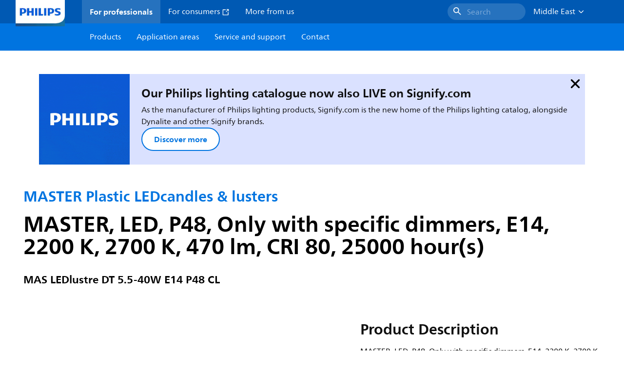

--- FILE ---
content_type: text/html;charset=utf-8
request_url: https://www.mea.lighting.philips.com/prof/led-lamps-and-tubes/led-candles-and-lusters/master-plastic-ledcandles-lusters/929002491402_EU/product
body_size: 277129
content:
<!DOCTYPE HTML>
<html lang="en-AE">
<head>
    <meta charset="UTF-8"/>
    <title>Philips MASTER Plastic LEDcandles &amp; lusters,  LED,  P48,  Only with specific dimmers | Philips lighting</title>
    <script defer="defer" type="text/javascript" src="https://rum.hlx.page/.rum/@adobe/helix-rum-js@%5E2/dist/rum-standalone.js" data-routing="env=prod,tier=publish,ams=Philips Lighting (AEM)"></script>
<link rel="canonical" href="https://www.mea.lighting.philips.com/prof/led-lamps-and-tubes/led-candles-and-lusters/master-plastic-ledcandles-lusters/929002491402_EU/product"/>
    
    <meta name="description" content="929002491402 | MASTER, LED, P48, Only with specific dimmers, E14, 2200 K, 2700 K, 470 lm, CRI 80, 25000 hour(s), 85.00 lm/W, EEL F, PF 0.9, RG1, IP20, SVM 0.4, PstLM 0.9"/>
    <meta name="template" content="product-detail-page"/>
    <style>
        *,body{font-family:neuefrutigerworld-latin,tahoma,arial,helvetica,sans-serif}*,:after,:before{box-sizing:border-box}html{font-family:sans-serif;line-height:1.15;-webkit-text-size-adjust:100%;-ms-text-size-adjust:100%;-ms-overflow-style:scrollbar}header,main,nav,section{display:block}body{background-color:#fff;color:#101010;font-family:-apple-system,BlinkMacSystemFont,Segoe UI,Roboto,Helvetica Neue,Arial,sans-serif,Apple Color Emoji,Segoe UI Emoji,Segoe UI Symbol,Noto Color Emoji;font-size:1rem;font-weight:400;line-height:1.5;margin:0;text-align:left}ul{margin-bottom:1rem}ul{margin-top:0}ul ul{margin-bottom:0}strong{font-weight:bolder}a{background-color:transparent;text-decoration:none;-webkit-text-decoration-skip:objects}a{color:#0066a1}img{border-style:none}img,svg{vertical-align:middle}svg{overflow:hidden}button{border-radius:0}button{font-family:inherit;font-size:inherit;line-height:inherit;margin:0}button{overflow:visible}button{text-transform:none}button,html [type=button]{-webkit-appearance:button}[type=button]::-moz-focus-inner,button::-moz-focus-inner{border-style:none;padding:0}::-webkit-file-upload-button{-webkit-appearance:button;font:inherit}html{-webkit-font-smoothing:antialiased;-moz-osx-font-smoothing:grayscale}.xf-content-height.xf-content-height{margin:0}@media (prefers-reduced-motion:reduce){*,:after,:before{animation-delay:-1ms!important;animation-duration:1ms!important;animation-iteration-count:1!important;background-attachment:scroll!important;scroll-behavior:auto!important}}.aem-Grid{display:block;width:100%}.aem-Grid:after,.aem-Grid:before{content:" ";display:table}.aem-Grid:after{clear:both}.aem-GridColumn{box-sizing:border-box;clear:both}@media screen and (min-width:1025px){.aem-Grid--12 .aem-GridColumn.aem-GridColumn--default--12{clear:none;float:left;width:100%}.aem-Grid--default--12 .aem-GridColumn.aem-GridColumn--default--12{clear:none;float:left;width:100%}}.container{margin-left:auto;margin-right:auto;padding-left:1.4%;padding-right:1.4%;width:100%}@media (min-width:601px){.container{max-width:768px}}@media (min-width:769px){.container{max-width:1024px}}@media (min-width:1025px){.container{max-width:1520px}}.heading-4{font-weight:700;line-height:26px}.heading-4{font-size:20px;margin-bottom:24px}.heading-5{font-size:18px;line-height:22px}.heading-5,.heading-6{font-weight:700;margin-bottom:24px}.heading-6{font-size:16px;line-height:24px}.body-copy-1{font-weight:400}.body-copy-1{font-size:16px;line-height:24px;margin-bottom:48px}@media screen and (min-width:601px){.heading-4{font-weight:700;line-height:26px}.heading-4{font-size:20px;margin-bottom:24px}.heading-5{font-size:18px;line-height:22px}.heading-5,.heading-6{font-weight:700;margin-bottom:24px}.heading-6{font-size:16px;line-height:24px}.body-copy-1{font-weight:400}.body-copy-1{font-size:16px;line-height:24px;margin-bottom:48px}}@media screen and (min-width:769px){.heading-4{font-weight:700;line-height:28px}.heading-4{font-size:22px;margin-bottom:24px}.heading-5{font-size:18px;line-height:22px}.heading-5,.heading-6{font-weight:700;margin-bottom:24px}.heading-6{font-size:16px;line-height:24px}.body-copy-1{font-weight:400}.body-copy-1{font-size:16px;line-height:24px;margin-bottom:48px}}@media screen and (min-width:1025px){.heading-4{font-size:24px;line-height:30px}.heading-4,.heading-5{font-weight:700;margin-bottom:24px}.heading-5{font-size:22px;line-height:26px}.heading-6{font-size:16px;line-height:24px}.heading-6{font-weight:700;margin-bottom:24px}.body-copy-1{font-weight:400}.body-copy-1{font-size:16px;line-height:24px;margin-bottom:48px}}.theme--white{--container--background-color:#fff;background-color:#fff;color:#101010}.spacing-responsive-0--padding{padding-bottom:0;padding-top:0}.spacing-responsive-2--padding{padding-top:80px}@media screen and (min-width:769px){.spacing-responsive-2--padding{padding-top:104px}}@media screen and (min-width:1025px){.spacing-responsive-2--padding{padding-top:128px}}.spacing-responsive-2--padding{padding-bottom:80px}@media screen and (min-width:769px){.spacing-responsive-2--padding{padding-bottom:104px}}@media screen and (min-width:1025px){.spacing-responsive-2--padding{padding-bottom:128px}}.spacing-responsive-2--padding-bottom{padding-bottom:80px}@media screen and (min-width:769px){.spacing-responsive-2--padding-bottom{padding-bottom:104px}}@media screen and (min-width:1025px){.spacing-responsive-2--padding-bottom{padding-bottom:128px}}.icon{height:20px;width:20px}.icon--sm{height:12px;width:12px}.icon--md{height:16px;width:16px}.button{background-color:#101010;font-size:1.25rem;line-height:1rem;padding:24px 48px}.link{color:#0066a1}.link .icon{height:10px;vertical-align:middle;width:10px;fill:#0066a1}.button{background-color:#1432ff;border:none;line-height:16px;margin-bottom:24px;padding:12px 24px}.link{color:#1432ff;font-size:1rem;line-height:1.5rem;margin-bottom:12px}.link .icon{fill:#1432ff}.icon{display:inline-block}.icon{height:32px;width:32px}.icon--sm{height:16px;width:16px}.icon--md{height:24px;width:24px}.ecat-container{padding-left:24px;padding-right:24px;width:100%}@media screen and (min-width:601px){.ecat-container{padding-left:32px;padding-right:32px}}@media screen and (min-width:1025px){.ecat-container{padding-left:48px;padding-right:48px}}.cta-component .cta-component-wrapper{align-items:center;display:flex;flex-wrap:wrap}.location-bar-component{position:relative;z-index:1000}.section-cmp .aem-Grid{margin:0 -1.4%;width:auto}.section-cmp .aem-GridColumn{padding:0 1.4%}.container.spacing-responsive-2--padding{padding-bottom:24px;padding-top:24px}@media screen and (min-width:601px){.container.spacing-responsive-2--padding{padding-bottom:32px;padding-top:32px}}@media screen and (min-width:769px){.container.spacing-responsive-2--padding{padding-bottom:48px;padding-top:48px}}.breadcrumb-component{background-color:#fff}.back-to-top{background-color:#fff;border:1px solid #101010;border-radius:50%;bottom:56px;height:auto;opacity:0;padding:8px;position:fixed;right:16px;visibility:hidden;width:50px;z-index:700}.back-to-top__icon{display:block}.back-to-top .back-to-top__icon{color:#101010;height:14px;margin:0 auto;width:14px;fill:#101010}@media screen and (min-width:1025px){.back-to-top{bottom:16px;right:16px}}.back-to-top{border:none;bottom:24px;height:48px;padding:0;right:24px;width:48px}.back-to-top{background-color:#0074e0}.back-to-top .back-to-top__icon{height:24px;width:24px;fill:#fff}@media screen and (min-width:601px){.back-to-top{right:32px}}@media screen and (min-width:1025px){.back-to-top{right:48px}}.header__background{background-color:#575757;bottom:0;display:none;left:0;opacity:.3;position:fixed;right:0;top:56px;z-index:2}@media screen and (min-width:1025px){.header__background{top:104px}}.header__top-container{background-color:#0059b3;display:flex;grid-row:1;height:56px;z-index:801}.header__top-container--icons{align-items:center;display:flex;margin-right:32px}.header__top-container--icons-search .icon{fill:#fff}.header__top-container-item,.header__top-container-items,.header__top-container-search{display:none}.header__logo-link{height:100%;margin-left:24px;margin-right:auto;width:100%;z-index:801}.header__logo-img{height:63px;width:121px}.header-top-container__hamburger{display:flex;justify-content:center;margin-left:8px;width:24px}.header-top-container__hamburger-icon-wrapper{display:flex;flex-direction:column;height:24px;justify-content:center}.header-top-container__hamburger-icon--item{background:#fff;border-radius:6px;height:2px;width:16px}.header-top-container__hamburger-icon--spacer{padding-bottom:4px}@media screen and (min-width:1025px){.header__top-container{background-color:#0059b3;color:#fff;display:grid;grid-row:1;grid-template-columns:repeat(20,5%);grid-template-rows:48px;height:48px}.header__top-container--icons{display:none}.header__top-container-right{align-items:center;display:flex;grid-column:14/20;justify-content:flex-end}.header__top-container-items{align-items:center;display:flex;grid-column:3/14;height:48px;list-style:none;margin-right:auto}.header__top-container-item{align-items:center;color:#fff;display:flex;height:48px;padding:16px;text-align:center}.header__top-container-item .main__list-item-icon{fill:#fff}.header__top-container-item .top-container-item__link{color:currentColor}.header__top-container-item.active{background:hsla(0,0%,100%,.15);font-weight:700}.header__top-container-search{align-items:center;display:flex;grid-column:16/19;margin-bottom:0;margin-left:-64px;margin-right:16px}.header__top-container-search .cta-component__link.button{background-color:#2672be;border:none;color:#7daad8;margin:0;padding:4px 8px;text-align:left;width:160px}.header__top-container-search .cta-component__link.button .cta-component-text{padding-left:8px;vertical-align:-2px}.header__top-container-search .cta-component__link.button .icon{height:24px;width:24px;fill:#fff}.header__logo-link{align-self:flex-end;grid-column:1/3;height:100%;margin-left:32px;width:auto}.header__logo-img{height:54px;width:101px}.flyout{background-color:#f7f7f7;color:#000;display:none;left:0;margin-top:56px;max-height:calc(100vh - 128px);position:absolute;width:100%;z-index:800}.flyout__items{background-color:#fff;height:100%;max-width:25%;width:100%}.flyout__items-list{align-items:center;display:flex;flex-direction:column;height:100%;list-style:none;overflow-y:auto;padding:48px 0 48px 32px}.flyout__items-list--item{width:232px}.flyout__items-list--item:not(:last-child){margin-bottom:32px}.flyout__items-list--link{color:#171717;font-weight:400;margin-bottom:0}.flyout__sub-items{background-color:#f7f7f7;display:none;grid-column:2;justify-content:flex-start;padding-left:48px;padding-top:48px;width:100%}.flyout__sub-items--automatic{gap:32px;grid-template-columns:repeat(2,272px);max-height:664px;overflow-y:auto;padding-bottom:80px}.flyout__sub-items--manual{grid-template-columns:1fr 2fr;padding-bottom:80px;padding-left:80px}.flyout__sub-items--manual .wrapper{max-width:268px}.flyout__wrapper{display:flex;width:100%}.sub-item{align-items:flex-end;background-color:#fff;border-bottom-color:transparent;border-bottom-style:solid;border-radius:var(--corner-radius-2);display:flex;height:120px;justify-content:space-between;padding-bottom:16px;padding-left:16px;padding-right:16px;position:relative;width:272px}.sub-item__image{height:120px;margin-bottom:-16px;-o-object-fit:contain;object-fit:contain;width:92px}.sub-item__link{color:#171717;text-decoration:none}.wrapper-external{grid-column:1/4;text-align:center}}@media screen and (min-width:1281px){.flyout__sub-items--automatic{grid-template-columns:repeat(3,272px);grid-template-rows:repeat(4,120px)}}.desktop-menu,.desktop-menu__list{display:none}@media screen and (min-width:1025px){.mobile-menu{display:none}.desktop-menu{background-color:#0074e0;display:grid;grid-row:2;grid-template-columns:repeat(20,5%);grid-template-rows:56px;position:relative}.desktop-menu__wrapper{background-color:#0074e0;display:flex;grid-column:3/none;grid-row:1;height:56px;list-style:none}.desktop-menu__list{display:flex;width:auto}.desktop-menu__list-link{color:#fff;padding:16px}.desktop-menu__list-link-inner{color:#fff}}.mobile-menu{background-color:#fff;color:#171717;display:flex;flex-direction:column;inset:56px 0 0 0;opacity:0;overflow:hidden;padding:48px 0 48px 24px;position:fixed;transform:translateX(-100%);width:100%;z-index:800}.mobile-menu__items{height:100%;margin-bottom:80px;margin-right:-4px;max-height:420px;overflow:auto;padding:0}.mobile-menu__item{display:flex;margin-right:24px}.mobile-menu__item-link{align-items:center;color:#171717;display:flex;font-weight:400;justify-content:space-between;margin-bottom:0;width:100%}.mobile-menu__item:not(:last-child){margin-bottom:32px}.mobile-menu__utility-items{list-style:none;margin-bottom:24px;padding:0}.mobile-menu__utility-item:not(:last-child){margin-bottom:24px}.mobile-menu__utility-item .utility-item__link{margin-bottom:0}.mobile-submenu{background-color:#fff;display:flex;flex-direction:column;height:100%;left:0;margin-left:100vw;position:absolute;top:0;transform:translateX(100%);width:100%;z-index:1}.mobile-submenu__header{margin-left:24px;margin-top:32px}.mobile-submenu__category-title{margin-bottom:32px}.mobile-submenu__back-btn{align-items:center;display:flex;margin-bottom:0}.mobile-submenu__back-btn-icon{margin-left:0;margin-right:8px;fill:#0074e0}.mobile-submenu__wrapper{height:594px;margin-left:24px;margin-right:-4px;margin-top:32px;overflow:auto}.mobile-submenu__items{list-style:none;margin-right:24px;padding:0}.mobile-submenu__item{font-weight:700}.mobile-submenu__item:not(:last-child){margin-bottom:32px}.mobile-submenu__item-link{align-items:center;display:flex;font-weight:400;justify-content:space-between;margin-bottom:0}.mobile-submenu__item-icon{flex-shrink:0}.mobile-submenu__item-target-link{color:#000;font-weight:400}@media screen and (min-width:601px){.mobile-menu{bottom:unset;height:auto;overflow-y:auto;padding-bottom:64px}.mobile-menu__item{margin-right:32px}.mobile-menu__items{display:table;height:100%;margin-bottom:104px;max-height:none;overflow:auto}.mobile-submenu__wrapper{height:100%;margin-bottom:64px;margin-left:0;margin-right:-4px;overflow:auto;padding:0 0 0 24px}.mobile-submenu__header{margin-top:64px}.mobile-submenu__items{margin-right:32px}}@media screen and (min-width:769px){.mobile-menu{padding:64px 0 64px 32px}.mobile-menu__items{margin-bottom:128px}.mobile-submenu__wrapper{margin-bottom:64px;margin-top:48px;padding-left:32px}}@media screen and (min-width:1025px){.mobile-menu,.mobile-menu__item,.mobile-submenu{display:none}}:root{--spacing-4:16px;--accordion__header--padding:16px 0;--color-grey-300:#eee;--accordion__header--border-top-style:none;--accordion__content--border-top-style:none;--icon--sm--width:24px;--icon--sm--height:24px}.top-country-selector__heading{color:#0074e0;margin-bottom:0;margin-left:24px}.top-country-selector__heading--desktop{display:none}.top-country-selector__heading--mobile{align-items:center;display:flex;margin:0}.top-country-selector__heading-wrapper{align-items:center;display:flex;white-space:nowrap}.top-country-selector__heading-name{margin-bottom:0;margin-right:4px}.top-country-selector__heading-name.link{margin-bottom:0}.top-country-selector__arrow--desktop{display:none}.top-country-selector__arrow--mobile{fill:#0074e0}@media screen and (min-width:1025px){.header__desktop-lang-selector{grid-column:none}.top-country-selector__heading{color:#fff;font-weight:400;margin-left:0}.top-country-selector__heading--desktop{display:flex}.top-country-selector__heading--mobile{display:none}.top-country-selector__arrow--desktop{display:block;height:16px;margin-right:16px;width:16px;fill:#fff;transform:rotate(180deg)}.top-country-selector__arrow--mobile{display:none}}.breadcrumbs-component{background:#f7f7f7}.breadcrumbs__back .icon,.breadcrumbs__icon{color:#dbdbdb;fill:#dbdbdb}.breadcrumbs__back{align-items:center;display:flex;padding:16px 0}.breadcrumbs__back-link{color:#171717;margin-left:8px;text-decoration:none}.breadcrumbs__items{display:none}.breadcrumbs__item{align-items:center;display:flex}@media screen and (min-width:1025px){.breadcrumbs{margin-top:0}.breadcrumbs__back{display:none}.breadcrumbs__items{align-items:center;display:flex;flex-wrap:wrap;margin:0;padding:8px 0}.breadcrumbs__item{font-size:14px;line-height:24px;list-style:none;padding:4px 16px 4px 0}.breadcrumbs__item:last-child{padding-right:0}.breadcrumbs__item-current,.breadcrumbs__item-link{color:#171717}.breadcrumbs__item-link{margin-right:8px;text-decoration:none}}@media screen and (min-width:0){.container,.container--fluid{padding:0 16px}.container--fluid.no-gutter{padding-left:0;padding-right:0}.container--fluid.no-gutter .aem-Grid{margin-left:0;margin-right:0}.container--fluid.no-gutter .aem-GridColumn{padding-left:0;padding-right:0}}@media screen and (min-width:601px){.container,.container--fluid{padding:0 32px}}@media screen and (min-width:769px){.container,.container--fluid{padding:0 40px}}@media screen and (min-width:1025px){.container,.container--fluid{padding:0 80px}}@media screen and (min-width:1281px){.container,.container--fluid{padding:0 100px}}@media screen and (min-width:1441px){.container,.container--fluid{padding:0 160px}}@media screen and (min-width:1920px){.container,.container--fluid{padding:0}}.button{background-color:#0074e0;border:2px solid #0074e0;border-radius:2em;color:#fff;display:inline-block;font-size:16px;font-weight:700;line-height:20px;margin-bottom:48px;margin-right:0;padding:16px 24px;position:relative;text-align:center}.button .icon{fill:currentColor}.link{background:0 0;border:none}.link{color:#0074e0;display:inline-block;font-size:16px;font-weight:700;line-height:24px;margin-bottom:16px}.link .icon{height:16px;margin-left:2px;vertical-align:-3px;width:16px;fill:#0074e0}.button .icon{height:12px;width:12px}:root{--corner-radius-0:0;--corner-radius-1:2px;--corner-radius-2:4px;--corner-radius-3:6px;--corner-radius-4:12px;--corner-radius-5:100px}

    </style>

    <link rel="preconnect" href="https://www.assets.signify.com"/>
<link rel="preconnect" href="https://assets.adobedtm.com"/>
    
    
    
    
    
    
    
        <link rel="preload" href="/etc.clientlibs/signify-brand-philips-lighting/clientlibs/clientlib-main/resources/fonts/neuefrutigerworld-book-latin.woff2" as="font" type="font/woff2" crossorigin="anonymous"/>
        <link rel="preload" href="/etc.clientlibs/signify-brand-philips-lighting/clientlibs/clientlib-main/resources/fonts/neuefrutigerworld-bold-latin.woff2" as="font" type="font/woff2" crossorigin="anonymous"/>
    


    

    
    <meta property="og:title" content="Philips MASTER Plastic LEDcandles &amp; lusters | Philips lighting"/>
    <meta property="og:description" content="MASTER, LED, P48, Only with specific dimmers, E14, 2200 K, 2700 K, 470 lm, CRI 80, 25000 hour(s), 85.00 lm/W, EEL F, PF 0.9, RG1, IP20, SVM 0.4, PstLM 0.9 | Philips lighting"/>
    <meta property="og:type" content="product"/>
    <meta property="og:url" content="https://www.mea.lighting.philips.com/prof/led-lamps-and-tubes/led-candles-and-lusters/master-plastic-ledcandles-lusters/929002491402_EU/product"/>
    <meta property="og:image" content="https://www.assets.signify.com/is/image/Signify/LEDLuster_MAS_SLR1_P48_E14_CL-SPP"/>
    <meta property="og:site_name" content="Philips lighting"/>


    

    
    
    <meta name="viewport" content="width=device-width, initial-scale=1, shrink-to-fit=no"/>
    
        <meta content="index, follow" name="robots"/>
    

    
    
    

    
    <meta class="elastic" name="page_type" content="productdetails"/>
    <meta class="elastic" name="label" content="Product"/>
    <meta class="elastic" name="iss_title" content="MAS LEDlustre DT 5.5-40W E14 P48 CL"/>
    <meta class="elastic" name="locale" content="en_AE"/>
    <meta class="elastic" name="last_modified" content="2025-09-05T13:22:56.651Z"/>
    <meta class="elastic" name="baseurl" content="https://www.mea.lighting.philips.com/prof/led-lamps-and-tubes/led-candles-and-lusters/master-plastic-ledcandles-lusters/929002491402_EU/product"/>
    <meta class="elastic" name="image" content="https://www.assets.signify.com/is/image/Signify/LEDLuster_MAS_SLR1_P48_E14_CL-SPP"/>
    <meta class="elastic" name="brand" content="Philips lighting"/>
    <meta class="elastic" name="asset_url" content="https://www.signify.com/content/dam/signify/master/homepage/logo-philips.png"/>
    <meta class="elastic" name="sector" content="B2B_LI"/>
    <meta class="elastic" name="env" content="prd"/>
    <meta class="elastic" name="keyword" content="MAS LEDlustre DT 5.5-40W E14 P48 CL,MASTER Plastic LEDcandles &amp; lusters,LED candles and lusters,LED lamps and tubes,929002491402,30618900,306189"/>
    <meta class="elastic" name="breadcrumb" content="Home|Products|LED lamps and tubes|LED candles and lusters|MASTER Plastic LEDcandles &amp; lusters|MAS LEDlustre DT 5.5-40W E14 P48 CL"/>
    <meta class="elastic" name="leaflet_url" content="https://www.assets.signify.com/is/content/Signify/929002491402_EU.en_AE.PROF.FP"/>
    <meta class="elastic" name="leaflet_url_label" content="Download"/>
    <meta class="elastic" name="summary" content="MASTER LEDcandles - Eye-catching design for chandeliers and other decorative fixtures"/>
    <meta class="elastic" name="product_group" content="LED lamps and tubes"/>
    <meta class="elastic" name="category" content="LED candles and lusters"/>
    <meta class="elastic" name="product_id_family" content="LP_CF_MLEDCAN_EU"/>
    <meta class="elastic" name="product_id" content="929002491402_EU"/>
    <meta class="elastic" name="type" content="product"/>
    <meta class="elastic" name="order_code" content="30618900"/>
    <meta class="elastic" name="code_12nc" content="929002491402"/>
    <meta class="elastic" name="ean_code" content="8719514306196"/>
    

    <link rel="preload" as="image" href="https://www.assets.signify.com/is/image/Signify/LEDLuster_MAS_SLR1_P48_E14_CL-SPP?wid=896&hei=504&qlt=82" media="(min-width: 1441px)"/>
    <link rel="preload" as="image" href="https://www.assets.signify.com/is/image/Signify/LEDLuster_MAS_SLR1_P48_E14_CL-SPP?wid=655&hei=368&qlt=82" media="(min-width: 1025px) and (max-width: 1440px)"/>
    <link rel="preload" as="image" href="https://www.assets.signify.com/is/image/Signify/LEDLuster_MAS_SLR1_P48_E14_CL-SPP?wid=704&hei=410&qlt=82" media="(min-width: 601px) and (max-width: 1024px)"/>
    <link rel="preload" as="image" href="https://www.assets.signify.com/is/image/Signify/LEDLuster_MAS_SLR1_P48_E14_CL-SPP?wid=375&hei=375&qlt=82" media="(max-width: 600px)"/>


    
    <script type="application/ld+json">{"@context":"http://schema.org","@type":"BreadcrumbList","itemListElement":[{"@type":"ListItem","position":1,"name":"Products","item":"https://www.mea.lighting.philips.com/prof"},{"@type":"ListItem","position":2,"name":"LED lamps and tubes","item":"https://www.mea.lighting.philips.com/prof/led-lamps-and-tubes"},{"@type":"ListItem","position":3,"name":"LED candles and lusters","item":"https://www.mea.lighting.philips.com/prof/led-lamps-and-tubes/led-candles-and-lusters/LEDCANLUS_CA/category"},{"@type":"ListItem","position":4,"name":"MASTER Plastic LEDcandles & lusters","item":"https://www.mea.lighting.philips.com/prof/led-lamps-and-tubes/led-candles-and-lusters/master-plastic-ledcandles-lusters/LP_CF_MLEDCAN_EU/family"},{"@type":"ListItem","position":5,"name":"MAS LEDlustre DT 5.5-40W E14 P48 CL"}]}</script>


    
    <script>
        function Z(e){const o=e+"=",t=decodeURIComponent(document.cookie);for(let e of t.split(";")){for(;" "===e.charAt(0);)e=e.slice(1);if(0===e.indexOf(o))return e.substring(o.length,e.length)}return""};

        if ((Z('cmapi_cookie_privacy').includes('2'))) {
            !function(e,a,n,t){var i=e.head;if(i){
                if (a) return;
                var o=e.createElement("style");
                o.id="alloy-prehiding",o.innerText=n,i.appendChild(o),setTimeout(function(){o.parentNode&&o.parentNode.removeChild(o)},t)}}
            (document, document.location.href.indexOf("adobe_authoring_enabled") !== -1, "body { opacity: 0 !important }", 3000);
        }
    </script>


    

    
<script>
    window.pageLoadInfo = "{\x22page\x22:{\x22products\x22:[{\x22Name\x22:\x22MAS LEDlustre DT 5.5\u002D40W E14 P48 CL\x22,\x22order_code\x22:\x22929002491402\x22,\x22full_order_code\x22:\x22871951430618900\x22,\x22itemId\x22:\x22929002491402_EU\x22,\x22itemCategory\x22:\x22LEDCANLUS_CA\x22,\x22itemCategory2\x22:\x22NA\x22,\x22itemCategory3\x22:\x22LP_CF_MLEDCAN_EU\x22,\x22brand\x22:\x22Philips\x22}],\x22pageInfo\x22:{\x22pageID\x22:\x22\/content\/b2b\u002Dphilips\u002Dlighting\/ae\/en\/prof\/product\u002Ddetail\u002Dpage\x22,\x22pageName\x22:\x22929002491402_EU\x22,\x22environment\x22:\x22prd\x22,\x22issueDate\x22:\x222025\u002D09\u002D05T13:22:56.651Z\x22,\x22breadcrumbs\x22:[\x22Home\x22,\x22Products\x22,\x22LED lamps and tubes\x22,\x22LED candles and lusters\x22,\x22MASTER Plastic LEDcandles \\u0026 lusters\x22,\x22MAS LEDlustre DT 5.5\u002D40W E14 P48 CL\x22],\x22thumbnailUrl\x22:\x22https:\/\/www.assets.signify.com\/is\/image\/Signify\/LEDLuster_MAS_SLR1_P48_E14_CL\u002DSPP\x22},\x22category\x22:{\x22pageType\x22:\x22product\u002Ddetail\u002Dpage\x22,\x22categories\x22:[\x22ecat_prof\x22,\x22led_lamps_and_tubes\x22,\x22led_candles_and_lusters\x22,\x22master_plastic_ledcandles_\\u0026_lusters\x22,\x22929002491402_EU\x22],\x22categoryIds\x22:[\x22ecat_prof\x22,\x22LED_GR\x22,\x22LEDCANLUS_CA\x22,\x22NA\x22,\x22LP_CF_MLEDCAN_EU\x22,\x22929002491402_EU\x22],\x22primaryCategory\x22:\x22ecat_prof\x22},\x22attributes\x22:{\x22locale\x22:\x22en\u002DAE\x22,\x22country\x22:\x22AE\x22,\x22language\x22:\x22en\x22,\x22brand\x22:\x22Philips lighting\x22}}}";
</script>

    
    
    
<script src="/etc.clientlibs/signify-brand-philips-lighting/clientlibs/clientlib-head.min.e04cecb2513bd1324a023ae82657c91e.js" async></script>



    
    
    
<script src="/etc.clientlibs/signify-brand-philips-lighting/clientlibs/clientlib-main-non-critical.min.b23937cfc9cd1c716cbe898ed7ba7c4c.js" defer></script>



    
    
    
<link rel="stylesheet" href="/etc.clientlibs/signify-brand-philips-lighting/clientlibs/clientlib-main-non-critical.min.0908fe22ed017dda881664192abfccbf.css" type="text/css">



    
    

    

    
    

    

    


        <script type="text/javascript" src="//assets.adobedtm.com/ebfef13a1211/62f4ae774bb6/launch-03ecc55811c4.min.js" async></script>



    
    

    

    
    <link rel="icon" href="/etc.clientlibs/signify-brand-philips-lighting/clientlibs/clientlib-main/resources/favicons/favicon.ico"/>


    <script>
        signify = {config: {"locale":"en_AE","paths":{"icons":"/etc.clientlibs/signify-brand-philips-lighting/clientlibs/clientlib-main/resources/icons/"},"country":"AE","authorMode":false}}
    </script>
</head>
<body class="product-page page basicpage">



    


    



    
    
    
    
        
                
    <location-bar :alternative-locales="[{&#34;locale&#34;:&#34;Argentina&#34;,&#34;isoCode&#34;:&#34;es_AR&#34;,&#34;language&#34;:&#34;es&#34;,&#34;country&#34;:&#34;AR&#34;,&#34;url&#34;:&#34;https://www.lighting.philips.com.ar&#34;},{&#34;locale&#34;:&#34;Australia&#34;,&#34;isoCode&#34;:&#34;en_AU&#34;,&#34;language&#34;:&#34;en&#34;,&#34;country&#34;:&#34;AU&#34;,&#34;url&#34;:&#34;https://www.lighting.philips.com.au&#34;},{&#34;locale&#34;:&#34;Austria&#34;,&#34;isoCode&#34;:&#34;de_AT&#34;,&#34;language&#34;:&#34;de&#34;,&#34;country&#34;:&#34;AT&#34;,&#34;url&#34;:&#34;https://www.lighting.philips.at&#34;},{&#34;locale&#34;:&#34;Belgium (Dutch)&#34;,&#34;isoCode&#34;:&#34;nl_BE&#34;,&#34;language&#34;:&#34;nl&#34;,&#34;country&#34;:&#34;BE&#34;,&#34;url&#34;:&#34;https://www.lighting.philips.be&#34;},{&#34;locale&#34;:&#34;Belgium (French)&#34;,&#34;isoCode&#34;:&#34;fr_BE&#34;,&#34;language&#34;:&#34;fr&#34;,&#34;country&#34;:&#34;BE&#34;,&#34;url&#34;:&#34;https://www.lighting.philips.be/fr&#34;},{&#34;locale&#34;:&#34;Brazil&#34;,&#34;isoCode&#34;:&#34;pt_BR&#34;,&#34;language&#34;:&#34;pt&#34;,&#34;country&#34;:&#34;BR&#34;,&#34;url&#34;:&#34;https://www.lighting.philips.com.br&#34;},{&#34;locale&#34;:&#34;Bulgaria&#34;,&#34;isoCode&#34;:&#34;bg_BG&#34;,&#34;language&#34;:&#34;bg&#34;,&#34;country&#34;:&#34;BG&#34;,&#34;url&#34;:&#34;https://www.lighting.philips.bg&#34;},{&#34;locale&#34;:&#34;Canada (English)&#34;,&#34;isoCode&#34;:&#34;en_CA&#34;,&#34;language&#34;:&#34;en&#34;,&#34;country&#34;:&#34;CA&#34;,&#34;url&#34;:&#34;https://www.lighting.philips.ca&#34;},{&#34;locale&#34;:&#34;Canada (French)&#34;,&#34;isoCode&#34;:&#34;fr_CA&#34;,&#34;language&#34;:&#34;fr&#34;,&#34;country&#34;:&#34;CA&#34;,&#34;url&#34;:&#34;https://www.lighting.philips.ca/fr&#34;},{&#34;locale&#34;:&#34;Central America&#34;,&#34;isoCode&#34;:&#34;es_PA&#34;,&#34;language&#34;:&#34;es&#34;,&#34;country&#34;:&#34;PA&#34;,&#34;url&#34;:&#34;https://www.centralamerica.lighting.philips.com&#34;},{&#34;locale&#34;:&#34;Chile&#34;,&#34;isoCode&#34;:&#34;es_CL&#34;,&#34;language&#34;:&#34;es&#34;,&#34;country&#34;:&#34;CL&#34;,&#34;url&#34;:&#34;https://www.lighting.philips.cl&#34;},{&#34;locale&#34;:&#34;China&#34;,&#34;isoCode&#34;:&#34;zh_CN&#34;,&#34;language&#34;:&#34;zh&#34;,&#34;country&#34;:&#34;CN&#34;,&#34;url&#34;:&#34;https://www.lighting.philips.com.cn&#34;},{&#34;locale&#34;:&#34;Colombia&#34;,&#34;isoCode&#34;:&#34;es_CO&#34;,&#34;language&#34;:&#34;es&#34;,&#34;country&#34;:&#34;CO&#34;,&#34;url&#34;:&#34;https://www.lighting.philips.com.co&#34;},{&#34;locale&#34;:&#34;Croatia&#34;,&#34;isoCode&#34;:&#34;hr_HR&#34;,&#34;language&#34;:&#34;hr&#34;,&#34;country&#34;:&#34;HR&#34;,&#34;url&#34;:&#34;https://www.lighting.philips.hr&#34;},{&#34;locale&#34;:&#34;Czech&#34;,&#34;isoCode&#34;:&#34;cs_CZ&#34;,&#34;language&#34;:&#34;cs&#34;,&#34;country&#34;:&#34;CZ&#34;,&#34;url&#34;:&#34;https://www.lighting.philips.cz&#34;},{&#34;locale&#34;:&#34;Denmark&#34;,&#34;isoCode&#34;:&#34;da_DK&#34;,&#34;language&#34;:&#34;da&#34;,&#34;country&#34;:&#34;DK&#34;,&#34;url&#34;:&#34;https://www.lighting.philips.dk&#34;},{&#34;locale&#34;:&#34;Estonia&#34;,&#34;isoCode&#34;:&#34;et_EE&#34;,&#34;language&#34;:&#34;et&#34;,&#34;country&#34;:&#34;EE&#34;,&#34;url&#34;:&#34;https://www.lighting.philips.ee&#34;},{&#34;locale&#34;:&#34;Egypt (English)&#34;,&#34;isoCode&#34;:&#34;en_EG&#34;,&#34;language&#34;:&#34;en&#34;,&#34;country&#34;:&#34;EG&#34;,&#34;url&#34;:&#34;https://www.lighting.philips.com.eg&#34;},{&#34;locale&#34;:&#34;Finland&#34;,&#34;isoCode&#34;:&#34;fi_FI&#34;,&#34;language&#34;:&#34;fi&#34;,&#34;country&#34;:&#34;FI&#34;,&#34;url&#34;:&#34;https://www.lighting.philips.fi&#34;},{&#34;locale&#34;:&#34;France&#34;,&#34;isoCode&#34;:&#34;fr_FR&#34;,&#34;language&#34;:&#34;fr&#34;,&#34;country&#34;:&#34;FR&#34;,&#34;url&#34;:&#34;https://www.lighting.philips.fr&#34;},{&#34;locale&#34;:&#34;Germany&#34;,&#34;isoCode&#34;:&#34;de_DE&#34;,&#34;language&#34;:&#34;de&#34;,&#34;country&#34;:&#34;DE&#34;,&#34;url&#34;:&#34;https://www.lighting.philips.de&#34;},{&#34;locale&#34;:&#34;Ghana&#34;,&#34;isoCode&#34;:&#34;en_GH&#34;,&#34;language&#34;:&#34;en&#34;,&#34;country&#34;:&#34;GH&#34;,&#34;url&#34;:&#34;https://www.lighting.philips.com.gh&#34;},{&#34;locale&#34;:&#34;Greece&#34;,&#34;isoCode&#34;:&#34;el_GR&#34;,&#34;language&#34;:&#34;el&#34;,&#34;country&#34;:&#34;GR&#34;,&#34;url&#34;:&#34;https://www.lighting.philips.gr&#34;},{&#34;locale&#34;:&#34;Hong Kong (English)&#34;,&#34;isoCode&#34;:&#34;en_HK&#34;,&#34;language&#34;:&#34;en&#34;,&#34;country&#34;:&#34;HK&#34;,&#34;url&#34;:&#34;https://www.lighting.philips.com.hk&#34;},{&#34;locale&#34;:&#34;Hungary&#34;,&#34;isoCode&#34;:&#34;hu_HU&#34;,&#34;language&#34;:&#34;hu&#34;,&#34;country&#34;:&#34;HU&#34;,&#34;url&#34;:&#34;https://www.lighting.philips.hu&#34;},{&#34;locale&#34;:&#34;India&#34;,&#34;isoCode&#34;:&#34;en_IN&#34;,&#34;language&#34;:&#34;en&#34;,&#34;country&#34;:&#34;IN&#34;,&#34;url&#34;:&#34;https://www.lighting.philips.co.in&#34;},{&#34;locale&#34;:&#34;Indonesia (English)&#34;,&#34;isoCode&#34;:&#34;en_ID&#34;,&#34;language&#34;:&#34;en&#34;,&#34;country&#34;:&#34;ID&#34;,&#34;url&#34;:&#34;https://www.lighting.philips.co.id&#34;},{&#34;locale&#34;:&#34;Indonesia (Bahasa)&#34;,&#34;isoCode&#34;:&#34;id_ID&#34;,&#34;language&#34;:&#34;id&#34;,&#34;country&#34;:&#34;ID&#34;,&#34;url&#34;:&#34;https://www.lighting.philips.co.id/id&#34;},{&#34;locale&#34;:&#34;Ireland&#34;,&#34;isoCode&#34;:&#34;en_IE&#34;,&#34;language&#34;:&#34;en&#34;,&#34;country&#34;:&#34;IE&#34;,&#34;url&#34;:&#34;https://www.lighting.philips.ie&#34;},{&#34;locale&#34;:&#34;Israel&#34;,&#34;isoCode&#34;:&#34;en_IL&#34;,&#34;language&#34;:&#34;en&#34;,&#34;country&#34;:&#34;IL&#34;,&#34;url&#34;:&#34;https://www.lighting.philips.co.il&#34;},{&#34;locale&#34;:&#34;Italy&#34;,&#34;isoCode&#34;:&#34;it_IT&#34;,&#34;language&#34;:&#34;it&#34;,&#34;country&#34;:&#34;IT&#34;,&#34;url&#34;:&#34;https://www.lighting.philips.it&#34;},{&#34;locale&#34;:&#34;Japan&#34;,&#34;isoCode&#34;:&#34;ja_JP&#34;,&#34;language&#34;:&#34;ja&#34;,&#34;country&#34;:&#34;JP&#34;,&#34;url&#34;:&#34;https://www.lighting.philips.co.jp&#34;},{&#34;locale&#34;:&#34;Kazakhstan&#34;,&#34;isoCode&#34;:&#34;ru_KZ&#34;,&#34;language&#34;:&#34;ru&#34;,&#34;country&#34;:&#34;KZ&#34;,&#34;url&#34;:&#34;https://www.lighting.philips.kz&#34;},{&#34;locale&#34;:&#34;Kenya&#34;,&#34;isoCode&#34;:&#34;en_KE&#34;,&#34;language&#34;:&#34;en&#34;,&#34;country&#34;:&#34;KE&#34;,&#34;url&#34;:&#34;https://www.lighting.philips.co.ke&#34;},{&#34;locale&#34;:&#34;Korea&#34;,&#34;isoCode&#34;:&#34;ko_KR&#34;,&#34;language&#34;:&#34;ko&#34;,&#34;country&#34;:&#34;KR&#34;,&#34;url&#34;:&#34;https://www.lighting.philips.co.kr&#34;},{&#34;locale&#34;:&#34;Latvia&#34;,&#34;isoCode&#34;:&#34;lv_LV&#34;,&#34;language&#34;:&#34;lv&#34;,&#34;country&#34;:&#34;LV&#34;,&#34;url&#34;:&#34;https://www.lighting.philips.lv&#34;},{&#34;locale&#34;:&#34;Lithuania&#34;,&#34;isoCode&#34;:&#34;lt_LT&#34;,&#34;language&#34;:&#34;lt&#34;,&#34;country&#34;:&#34;LT&#34;,&#34;url&#34;:&#34;https://www.lighting.philips.lt&#34;},{&#34;locale&#34;:&#34;Malaysia&#34;,&#34;isoCode&#34;:&#34;en_MY&#34;,&#34;language&#34;:&#34;en&#34;,&#34;country&#34;:&#34;MY&#34;,&#34;url&#34;:&#34;https://www.lighting.philips.com.my&#34;},{&#34;locale&#34;:&#34;Mexico&#34;,&#34;isoCode&#34;:&#34;es_MX&#34;,&#34;language&#34;:&#34;es&#34;,&#34;country&#34;:&#34;MX&#34;,&#34;url&#34;:&#34;https://www.lighting.philips.com.mx&#34;},{&#34;locale&#34;:&#34;Middle East (English)&#34;,&#34;isoCode&#34;:&#34;en_AE&#34;,&#34;language&#34;:&#34;en&#34;,&#34;country&#34;:&#34;AE&#34;,&#34;url&#34;:&#34;https://www.mea.lighting.philips.com&#34;},{&#34;locale&#34;:&#34;Morocco&#34;,&#34;isoCode&#34;:&#34;fr_MA&#34;,&#34;language&#34;:&#34;fr&#34;,&#34;country&#34;:&#34;MA&#34;,&#34;url&#34;:&#34;https://www.lighting.philips.ma&#34;},{&#34;locale&#34;:&#34;Netherlands&#34;,&#34;isoCode&#34;:&#34;nl_NL&#34;,&#34;language&#34;:&#34;nl&#34;,&#34;country&#34;:&#34;NL&#34;,&#34;url&#34;:&#34;https://www.lighting.philips.nl&#34;},{&#34;locale&#34;:&#34;New Zealand&#34;,&#34;isoCode&#34;:&#34;en_NZ&#34;,&#34;language&#34;:&#34;en&#34;,&#34;country&#34;:&#34;NZ&#34;,&#34;url&#34;:&#34;https://www.lighting.philips.co.nz&#34;},{&#34;locale&#34;:&#34;Nigeria&#34;,&#34;isoCode&#34;:&#34;en_NG&#34;,&#34;language&#34;:&#34;en&#34;,&#34;country&#34;:&#34;NG&#34;,&#34;url&#34;:&#34;https://www.lighting.philips.ng&#34;},{&#34;locale&#34;:&#34;Norway&#34;,&#34;isoCode&#34;:&#34;no_NO&#34;,&#34;language&#34;:&#34;no&#34;,&#34;country&#34;:&#34;NO&#34;,&#34;url&#34;:&#34;https://www.lighting.philips.no&#34;},{&#34;locale&#34;:&#34;Pakistan&#34;,&#34;isoCode&#34;:&#34;en_PK&#34;,&#34;language&#34;:&#34;en&#34;,&#34;country&#34;:&#34;PK&#34;,&#34;url&#34;:&#34;https://www.lighting.philips.com.pk&#34;},{&#34;locale&#34;:&#34;Peru&#34;,&#34;isoCode&#34;:&#34;es_PE&#34;,&#34;language&#34;:&#34;es&#34;,&#34;country&#34;:&#34;PE&#34;,&#34;url&#34;:&#34;https://www.lighting.philips.com.pe&#34;},{&#34;locale&#34;:&#34;Philippines&#34;,&#34;isoCode&#34;:&#34;en_PH&#34;,&#34;language&#34;:&#34;en&#34;,&#34;country&#34;:&#34;PH&#34;,&#34;url&#34;:&#34;https://www.lighting.philips.com.ph&#34;},{&#34;locale&#34;:&#34;Poland&#34;,&#34;isoCode&#34;:&#34;pl_PL&#34;,&#34;language&#34;:&#34;pl&#34;,&#34;country&#34;:&#34;PL&#34;,&#34;url&#34;:&#34;https://www.lighting.philips.pl&#34;},{&#34;locale&#34;:&#34;Portugal&#34;,&#34;isoCode&#34;:&#34;pt_PT&#34;,&#34;language&#34;:&#34;pt&#34;,&#34;country&#34;:&#34;PT&#34;,&#34;url&#34;:&#34;https://www.lighting.philips.pt&#34;},{&#34;locale&#34;:&#34;Romania&#34;,&#34;isoCode&#34;:&#34;ro_RO&#34;,&#34;language&#34;:&#34;ro&#34;,&#34;country&#34;:&#34;RO&#34;,&#34;url&#34;:&#34;https://www.lighting.philips.ro&#34;},{&#34;locale&#34;:&#34;Russian&#34;,&#34;isoCode&#34;:&#34;ru_RU&#34;,&#34;language&#34;:&#34;ru&#34;,&#34;country&#34;:&#34;RU&#34;,&#34;url&#34;:&#34;https://www.lighting.philips.ru&#34;},{&#34;locale&#34;:&#34;Saudi Arabia (English)&#34;,&#34;isoCode&#34;:&#34;en_SA&#34;,&#34;language&#34;:&#34;en&#34;,&#34;country&#34;:&#34;SA&#34;,&#34;url&#34;:&#34;https://www.slc.philips.com&#34;},{&#34;locale&#34;:&#34;Serbia&#34;,&#34;isoCode&#34;:&#34;sr_RS&#34;,&#34;language&#34;:&#34;sr&#34;,&#34;country&#34;:&#34;RS&#34;,&#34;url&#34;:&#34;https://www.lighting.philips.rs&#34;},{&#34;locale&#34;:&#34;Singapore&#34;,&#34;isoCode&#34;:&#34;en_SG&#34;,&#34;language&#34;:&#34;en&#34;,&#34;country&#34;:&#34;SG&#34;,&#34;url&#34;:&#34;https://www.lighting.philips.com.sg&#34;},{&#34;locale&#34;:&#34;Slovakia&#34;,&#34;isoCode&#34;:&#34;sk_SK&#34;,&#34;language&#34;:&#34;sk&#34;,&#34;country&#34;:&#34;SK&#34;,&#34;url&#34;:&#34;https://www.lighting.philips.sk&#34;},{&#34;locale&#34;:&#34;Slovenia&#34;,&#34;isoCode&#34;:&#34;si_SI&#34;,&#34;language&#34;:&#34;si&#34;,&#34;country&#34;:&#34;SI&#34;,&#34;url&#34;:&#34;https://www.lighting.philips.si&#34;},{&#34;locale&#34;:&#34;South Africa&#34;,&#34;isoCode&#34;:&#34;en_ZA&#34;,&#34;language&#34;:&#34;en&#34;,&#34;country&#34;:&#34;ZA&#34;,&#34;url&#34;:&#34;https://www.lighting.philips.co.za&#34;},{&#34;locale&#34;:&#34;Spain&#34;,&#34;isoCode&#34;:&#34;es_ES&#34;,&#34;language&#34;:&#34;es&#34;,&#34;country&#34;:&#34;ES&#34;,&#34;url&#34;:&#34;https://www.lighting.philips.es&#34;},{&#34;locale&#34;:&#34;Sri Lanka&#34;,&#34;isoCode&#34;:&#34;en_LK&#34;,&#34;language&#34;:&#34;en&#34;,&#34;country&#34;:&#34;LK&#34;,&#34;url&#34;:&#34;https://www.lighting.philips.lk&#34;},{&#34;locale&#34;:&#34;Sweden&#34;,&#34;isoCode&#34;:&#34;sv_SE&#34;,&#34;language&#34;:&#34;sv&#34;,&#34;country&#34;:&#34;SE&#34;,&#34;url&#34;:&#34;https://www.lighting.philips.se&#34;},{&#34;locale&#34;:&#34;Switzerland (French)&#34;,&#34;isoCode&#34;:&#34;fr_CH&#34;,&#34;language&#34;:&#34;fr&#34;,&#34;country&#34;:&#34;CH&#34;,&#34;url&#34;:&#34;https://www.lighting.philips.ch/fr&#34;},{&#34;locale&#34;:&#34;Switzerland (German)&#34;,&#34;isoCode&#34;:&#34;de_CH&#34;,&#34;language&#34;:&#34;de&#34;,&#34;country&#34;:&#34;CH&#34;,&#34;url&#34;:&#34;https://www.lighting.philips.ch&#34;},{&#34;locale&#34;:&#34;Taiwan&#34;,&#34;isoCode&#34;:&#34;zh_TW&#34;,&#34;language&#34;:&#34;zh&#34;,&#34;country&#34;:&#34;TW&#34;,&#34;url&#34;:&#34;https://www.lighting.philips.com.tw&#34;},{&#34;locale&#34;:&#34;Thailand (Thai)&#34;,&#34;isoCode&#34;:&#34;th_TH&#34;,&#34;language&#34;:&#34;th&#34;,&#34;country&#34;:&#34;TH&#34;,&#34;url&#34;:&#34;https://www.lighting.philips.co.th&#34;},{&#34;locale&#34;:&#34;Turkey&#34;,&#34;isoCode&#34;:&#34;tr_TR&#34;,&#34;language&#34;:&#34;tr&#34;,&#34;country&#34;:&#34;TR&#34;,&#34;url&#34;:&#34;https://www.lighting.philips.com.tr&#34;},{&#34;locale&#34;:&#34;United Kingdom&#34;,&#34;isoCode&#34;:&#34;en_GB&#34;,&#34;language&#34;:&#34;en&#34;,&#34;country&#34;:&#34;GB&#34;,&#34;url&#34;:&#34;https://www.lighting.philips.co.uk&#34;},{&#34;locale&#34;:&#34;United States&#34;,&#34;isoCode&#34;:&#34;en_US&#34;,&#34;language&#34;:&#34;en&#34;,&#34;country&#34;:&#34;US&#34;,&#34;url&#34;:&#34;https://www.usa.lighting.philips.com&#34;},{&#34;locale&#34;:&#34;Ukraine (Ukrainian)&#34;,&#34;isoCode&#34;:&#34;uk_UA&#34;,&#34;language&#34;:&#34;uk&#34;,&#34;country&#34;:&#34;UA&#34;,&#34;url&#34;:&#34;https://www.lighting.philips.ua&#34;},{&#34;locale&#34;:&#34;Vietnam&#34;,&#34;isoCode&#34;:&#34;vi_VN&#34;,&#34;language&#34;:&#34;vi&#34;,&#34;country&#34;:&#34;VN&#34;,&#34;url&#34;:&#34;https://www.lighting.philips.com.vn&#34;}]" current-locale="en_AE" :translations="{&#34;button&#34;:&#34;Continue&#34;,&#34;message&#34;:&#34;You are now visiting the Philips lighting website. A localized version is available for you&#34;}"></location-bar>    

        
    


<div class="main-container" data-tracking-event="page/view" data-tracking-info="{&#34;page&#34;:{&#34;products&#34;:[{&#34;Name&#34;:&#34;MAS LEDlustre DT 5.5-40W E14 P48 CL&#34;,&#34;order_code&#34;:&#34;929002491402&#34;,&#34;full_order_code&#34;:&#34;871951430618900&#34;,&#34;itemId&#34;:&#34;929002491402_EU&#34;,&#34;itemCategory&#34;:&#34;LEDCANLUS_CA&#34;,&#34;itemCategory2&#34;:&#34;NA&#34;,&#34;itemCategory3&#34;:&#34;LP_CF_MLEDCAN_EU&#34;,&#34;brand&#34;:&#34;Philips&#34;}],&#34;pageInfo&#34;:{&#34;pageID&#34;:&#34;/content/b2b-philips-lighting/ae/en/prof/product-detail-page&#34;,&#34;pageName&#34;:&#34;929002491402_EU&#34;,&#34;environment&#34;:&#34;prd&#34;,&#34;issueDate&#34;:&#34;2025-09-05T13:22:56.651Z&#34;,&#34;breadcrumbs&#34;:[&#34;Home&#34;,&#34;Products&#34;,&#34;LED lamps and tubes&#34;,&#34;LED candles and lusters&#34;,&#34;MASTER Plastic LEDcandles \u0026 lusters&#34;,&#34;MAS LEDlustre DT 5.5-40W E14 P48 CL&#34;],&#34;thumbnailUrl&#34;:&#34;https://www.assets.signify.com/is/image/Signify/LEDLuster_MAS_SLR1_P48_E14_CL-SPP&#34;},&#34;category&#34;:{&#34;pageType&#34;:&#34;product-detail-page&#34;,&#34;categories&#34;:[&#34;ecat_prof&#34;,&#34;led_lamps_and_tubes&#34;,&#34;led_candles_and_lusters&#34;,&#34;master_plastic_ledcandles_\u0026_lusters&#34;,&#34;929002491402_EU&#34;],&#34;categoryIds&#34;:[&#34;ecat_prof&#34;,&#34;LED_GR&#34;,&#34;LEDCANLUS_CA&#34;,&#34;NA&#34;,&#34;LP_CF_MLEDCAN_EU&#34;,&#34;929002491402_EU&#34;],&#34;primaryCategory&#34;:&#34;ecat_prof&#34;},&#34;attributes&#34;:{&#34;locale&#34;:&#34;en-AE&#34;,&#34;country&#34;:&#34;AE&#34;,&#34;language&#34;:&#34;en&#34;,&#34;brand&#34;:&#34;Philips lighting&#34;}}}"><main class="root responsive-grid-component responsivegrid">

<div class="aem-Grid aem-Grid--12 aem-Grid--default--12 ">
    
    <div class="experience-fragment-component experience-fragment experiencefragment aem-GridColumn aem-GridColumn--default--12">
<div id="experience-fragment-component-55ea026f51" class="cmp-experiencefragment cmp-experiencefragment--header">

    



<div class="xf-content-height">
    

<div class="aem-Grid aem-Grid--12 aem-Grid--default--12 ">
    
    <div class="header-component master-component aem-GridColumn aem-GridColumn--default--12">

    

    
    
        
            
    <v-header v-slot="slotProps">
        <header class="header" data-tracking-event="component/header/impression" data-tracking-info="{&#34;component&#34;:{&#34;id&#34;:&#34;39594694c5a6a9bf66364045c4b9e156&#34;,&#34;path&#34;:&#34;/header_component_cop&#34;,&#34;name&#34;:&#34;header&#34;}}">
            <div class="header__background" :class="slotProps.showHeaderBackground" @click="slotProps.closeHeader"></div>
            <div class="header__top-container">
                <a href="https://www.mea.lighting.philips.com" class="header__logo-link">
                    <img class="header__logo-img" alt="Philips lighting" src="/content/dam/b2b-philips-lighting/logo/lighting-philips-logo.png"/>
                </a>
                
                
                    
    <ul class="header__top-container-items">
        <li class="header__top-container-item active">
            <a class="top-container-item__link" href="https://www.mea.lighting.philips.com">For professionals
                
            </a>
        </li>
        <li class="header__top-container-item">
            <a class="top-container-item__link" href="https://www.mea.lighting.philips.com/consumer" target="_blank"> For consumers
                <svg class="icon icon-external icon--sm main__list-item-icon" aria-hidden="true">
                <use xlink:href="/etc.clientlibs/signify-brand-philips-lighting/clientlibs/clientlib-main/resources/icons/ui.svg#external"></use>
            </svg>
            </a>
        </li>
        <li class="header__top-container-item">
            <a class="top-container-item__link" href="https://www.mea.lighting.philips.com/about-us">More from us
                
            </a>
        </li>
        
        
    </ul>

    <div class="header__top-container-right">
        <div class="header__top-container-search">
            <wish-list-header :translations="{&#34;addToWishlistError&#34;:&#34;An error occurred, {{name}} couldn&#39;t be added to your wishlist.&#34;,&#34;addToWishlist&#34;:&#34;Add to Wishlist&#34;,&#34;addedToWishlist&#34;:&#34;Saved&#34;,&#34;wishListTooltipMessage&#34;:&#34;Find your saved product on the Wishlist page&#34;}" wish-list-page-path="https://www.mea.lighting.philips.com/prof/wishlist">
            </wish-list-header>
            <button class="button cta-component__link" title="Search" tabindex="0" :data-tracking-info="slotProps.searchDataTrackingInfo" @click="slotProps.toggleSearch()" type="button">
                <svg class="icon icon-search icon--md" aria-hidden="true">
                <use xlink:href="/etc.clientlibs/signify-brand-philips-lighting/clientlibs/clientlib-main/resources/icons/ui.svg#search"></use>
            </svg><span class="cta-component-text body-copy-1">Search</span>
            </button>
        </div>
        <div class="top-country-selector__heading top-country-selector__heading--desktop heading-6" :class="slotProps.countrySelectorClasses">
            <div class="top-country-selector__heading-wrapper" @click="slotProps.toggleCountrySelector">
                <strong class="top-country-selector__heading-name body-copy-1">Middle East</strong>
                <svg class="icon icon-up top-country-selector__arrow--desktop" aria-hidden="true">
                <use xlink:href="/etc.clientlibs/signify-brand-philips-lighting/clientlibs/clientlib-main/resources/icons/ui.svg#up"></use>
            </svg>
            </div>
            
        </div>
    </div>

                

                
                
                    
    <div class="header__top-container--icons">
        <wish-list-header :translations="{&#34;addToWishlistError&#34;:&#34;An error occurred, {{name}} couldn&#39;t be added to your wishlist.&#34;,&#34;addToWishlist&#34;:&#34;Add to Wishlist&#34;,&#34;addedToWishlist&#34;:&#34;Saved&#34;,&#34;wishListTooltipMessage&#34;:&#34;Find your saved product on the Wishlist page&#34;}" wish-list-page-path="https://www.mea.lighting.philips.com/prof/wishlist">
        </wish-list-header>
        <a class="header__top-container--icons-search" title="Search" tabindex="0" :data-tracking-info="slotProps.searchDataTrackingInfo" @click="slotProps.toggleSearch()">
            <svg class="icon icon-search icon--md" aria-hidden="true">
                <use xlink:href="/etc.clientlibs/signify-brand-philips-lighting/clientlibs/clientlib-main/resources/icons/ui.svg#search"></use>
            </svg>
        </a>
        <div class="header-top-container__hamburger" @click="slotProps.toggleMobileMenu">
            <div class="header-top-container__hamburger-icon-wrapper">
                <span class="header-top-container__hamburger-icon header-top-container__hamburger-icon--item"></span>
                <span class="header-top-container__hamburger-icon header-top-container__hamburger-icon--spacer"></span>
                <span class="header-top-container__hamburger-icon header-top-container__hamburger-icon--item"></span>
                <span class="header-top-container__hamburger-icon header-top-container__hamburger-icon--spacer"></span>
                <span class="header-top-container__hamburger-icon header-top-container__hamburger-icon--item"></span>
            </div>
        </div>
    </div>

                

            </div>
            <nav class="desktop-menu">
                <ul class="desktop-menu__wrapper">
                    
    

    
    
        
    <li class="desktop-menu__list">
        
        
            <span class="desktop-menu__list-link" @click="slotProps.toggleFlyout($event, '505449059')" tabindex="0">Products</span>
            <div class="flyout">
                <div class="flyout__wrapper">
                    <div class="flyout__items">
                        <ul class="flyout__items-list">
                            
                            <li class="flyout__items-list--item" @click="slotProps.loadThirdLevelItems('2108590849')">
                                <span class="flyout__items-list--link flyout__items-list--link-2108590849 heading-5">Indoor luminaires</span>
                            </li>
                            
                            
                        
                            
                            <li class="flyout__items-list--item" @click="slotProps.loadThirdLevelItems('1662454438')">
                                <span class="flyout__items-list--link flyout__items-list--link-1662454438 heading-5">Outdoor luminaires</span>
                            </li>
                            
                            
                        
                            
                            <li class="flyout__items-list--item" @click="slotProps.loadThirdLevelItems('1682492585')">
                                <span class="flyout__items-list--link flyout__items-list--link-1682492585 heading-5">LED lamps and tubes</span>
                            </li>
                            
                            
                        
                            
                            <li class="flyout__items-list--item" @click="slotProps.loadThirdLevelItems('2038769928')">
                                <span class="flyout__items-list--link flyout__items-list--link-2038769928 heading-5">Conventional lamps and tubes</span>
                            </li>
                            
                            
                        
                            
                            <li class="flyout__items-list--item" @click="slotProps.loadThirdLevelItems('102782567')">
                                <span class="flyout__items-list--link flyout__items-list--link-102782567 heading-5">LED electronics</span>
                            </li>
                            
                            
                        
                            
                            <li class="flyout__items-list--item" @click="slotProps.loadThirdLevelItems('996259190')">
                                <span class="flyout__items-list--link flyout__items-list--link-996259190 heading-5">Lighting electronics</span>
                            </li>
                            
                            
                        
                            
                            <li class="flyout__items-list--item" @click="slotProps.loadThirdLevelItems('1660311083')">
                                <span class="flyout__items-list--link flyout__items-list--link-1660311083 heading-5">Lighting controls</span>
                            </li>
                            
                            
                        
                            
                            <li class="flyout__items-list--item" @click="slotProps.loadThirdLevelItems('1129582553')">
                                <span class="flyout__items-list--link flyout__items-list--link-1129582553 heading-5">Highlighted Products</span>
                            </li>
                            
                            
                        </ul>
                    </div>
                    
                        
                        
                        
                        <div class="flyout__sub-items flyout__sub-items--automatic sub-item-2108590849">
                            <div class="wrapper">
                                <div class="sub-item">
                                    <a href="https://www.mea.lighting.philips.com/prof/indoor-luminaires/downlights/CDOWNL_CA/category" class="sub-item__link clickable-area-link">Downlights</a>
                                    <img class="figure sub-item__image" src="https://www.assets.signify.com/is/image/Signify/IPBS1_DN560BI_0001?wid=92&hei=92&qlt=82" alt="Downlights" loading="lazy"/>
                                </div>
                                
                            </div>
<div class="wrapper">
                                <div class="sub-item">
                                    <a href="https://www.mea.lighting.philips.com/prof/indoor-luminaires/accent-downlights/ACCDOWNL_CA/category" class="sub-item__link clickable-area-link">Accent downlights</a>
                                    <img class="figure sub-item__image" src="https://www.assets.signify.com/is/image/Signify/LSA-RS771B-WH-BSP?wid=92&hei=92&qlt=82" alt="Accent downlights" loading="lazy"/>
                                </div>
                                
                            </div>
<div class="wrapper">
                                <div class="sub-item">
                                    <a href="https://www.mea.lighting.philips.com/prof/indoor-luminaires/recessed/CREC_CA/category" class="sub-item__link clickable-area-link">Recessed</a>
                                    <img class="figure sub-item__image" src="https://www.assets.signify.com/is/image/Signify/PowerBalance-Refresh-CLP?wid=92&hei=92&qlt=82" alt="Recessed" loading="lazy"/>
                                </div>
                                
                            </div>
<div class="wrapper">
                                <div class="sub-item">
                                    <a href="https://www.mea.lighting.philips.com/prof/indoor-luminaires/panels-on-track/LGHTPNLS_CA/category" class="sub-item__link clickable-area-link">Panels on track</a>
                                    <img class="figure sub-item__image" src="https://www.assets.signify.com/is/image/Signify/StoreSet_Linear_SM504T_WH-BS?wid=92&hei=92&qlt=82" alt="Panels on track" loading="lazy"/>
                                </div>
                                
                            </div>
<div class="wrapper">
                                <div class="sub-item">
                                    <a href="https://www.mea.lighting.philips.com/prof/indoor-luminaires/surface-mounted/LESURF_CA/category" class="sub-item__link clickable-area-link">Surface mounted</a>
                                    <img class="figure sub-item__image" src="https://www.assets.signify.com/is/image/Signify/keyline_alu_sm350c_suspended_BSP?wid=92&hei=92&qlt=82" alt="Surface mounted" loading="lazy"/>
                                </div>
                                
                            </div>
<div class="wrapper">
                                <div class="sub-item">
                                    <a href="https://www.mea.lighting.philips.com/prof/indoor-luminaires/suspended/LESUSP_CA/category" class="sub-item__link clickable-area-link">Suspended</a>
                                    <img class="figure sub-item__image" src="https://www.assets.signify.com/is/image/Signify/True%20Line?wid=92&hei=92&qlt=82" alt="Suspended" loading="lazy"/>
                                </div>
                                
                            </div>
<div class="wrapper">
                                <div class="sub-item">
                                    <a href="https://www.mea.lighting.philips.com/prof/indoor-luminaires/battens/CIBATT_CA/category" class="sub-item__link clickable-area-link">Battens</a>
                                    <img class="figure sub-item__image" src="https://www.assets.signify.com/is/image/Signify/Coreline%20Batten%20G3_%20BN126C%20PSU%20-%20BSP?wid=92&hei=92&qlt=82" alt="Battens" loading="lazy"/>
                                </div>
                                
                            </div>
<div class="wrapper">
                                <div class="sub-item">
                                    <a href="https://www.mea.lighting.philips.com/prof/indoor-luminaires/high-bay-and-low-bay/CHLBAY_CA/category" class="sub-item__link clickable-area-link">High-bay and low-bay</a>
                                    <img class="figure sub-item__image" src="https://www.assets.signify.com/is/image/Signify/BY581P-large-suspension-CLP?wid=92&hei=92&qlt=82" alt="High-bay and low-bay" loading="lazy"/>
                                </div>
                                
                            </div>
<div class="wrapper">
                                <div class="sub-item">
                                    <a href="https://www.mea.lighting.philips.com/prof/indoor-luminaires/waterproof-and-cleanroom/CWPCLNR_CA/category" class="sub-item__link clickable-area-link">Waterproof and cleanroom</a>
                                    <img class="figure sub-item__image" src="https://www.assets.signify.com/is/image/Signify/CoreLine_Waterproof_WT120C%20G2%20PCU%20-%20BSP?wid=92&hei=92&qlt=82" alt="Waterproof and cleanroom" loading="lazy"/>
                                </div>
                                
                            </div>

                            <div class="wrapper-external">
                                <a href="https://www.mea.lighting.philips.com/prof/indoor-luminaires" class="sub-item__link-external link"> View all Indoor luminaires</a>
                            </div>
                        </div>
                    
                        
                        
                        
                        <div class="flyout__sub-items flyout__sub-items--automatic sub-item-1662454438">
                            <div class="wrapper">
                                <div class="sub-item">
                                    <a href="https://www.mea.lighting.philips.com/prof/outdoor-luminaires/road-and-street/NROADLUM_CA/category" class="sub-item__link clickable-area-link">Road and street</a>
                                    <img class="figure sub-item__image" src="https://www.assets.signify.com/is/image/Signify/BGP701_Luma_gen2_Nano_BSP?wid=92&hei=92&qlt=82" alt="Road and street" loading="lazy"/>
                                </div>
                                
                            </div>
<div class="wrapper">
                                <div class="sub-item">
                                    <a href="https://www.mea.lighting.philips.com/prof/outdoor-luminaires/sports-and-area-floodlighting/NSPAREA_CA/category" class="sub-item__link clickable-area-link">Sports and area floodlighting</a>
                                    <img class="figure sub-item__image" src="https://www.assets.signify.com/is/image/Signify/ArenaVision_LED_gen3_5_BVP428_HGB_BP?wid=92&hei=92&qlt=82" alt="Sports and area floodlighting" loading="lazy"/>
                                </div>
                                
                            </div>
<div class="wrapper">
                                <div class="sub-item">
                                    <a href="https://www.mea.lighting.philips.com/prof/outdoor-luminaires/architectural-floodlighting/PROJECT_CA/category" class="sub-item__link clickable-area-link">Architectural floodlighting</a>
                                    <img class="figure sub-item__image" src="https://www.assets.signify.com/is/image/Signify/BWP400_BSP?wid=92&hei=92&qlt=82" alt="Architectural floodlighting" loading="lazy"/>
                                </div>
                                
                            </div>
<div class="wrapper">
                                <div class="sub-item">
                                    <a href="https://www.mea.lighting.philips.com/prof/outdoor-luminaires/urban/URBAN_CA/category" class="sub-item__link clickable-area-link">Urban</a>
                                    <img class="figure sub-item__image" src="https://www.assets.signify.com/is/image/Signify/OPBS1_BDP100I_0013?wid=92&hei=92&qlt=82" alt="Urban" loading="lazy"/>
                                </div>
                                
                            </div>
<div class="wrapper">
                                <div class="sub-item">
                                    <a href="https://www.mea.lighting.philips.com/prof/outdoor-luminaires/solar/SOLAR_CA/category" class="sub-item__link clickable-area-link">Solar</a>
                                    <img class="figure sub-item__image" src="https://www.assets.signify.com/is/image/Signify/beautyshot_sunstay?wid=92&hei=92&qlt=82" alt="Solar" loading="lazy"/>
                                </div>
                                
                            </div>
<div class="wrapper">
                                <div class="sub-item">
                                    <a href="https://www.mea.lighting.philips.com/prof/outdoor-luminaires/bollards/BOLLARDS_CA/category" class="sub-item__link clickable-area-link">Bollards</a>
                                    <img class="figure sub-item__image" src="https://www.assets.signify.com/is/image/Signify/OptiSpace-BCB500-BSP?wid=92&hei=92&qlt=82" alt="Bollards" loading="lazy"/>
                                </div>
                                
                            </div>
<div class="wrapper">
                                <div class="sub-item">
                                    <a href="https://www.mea.lighting.philips.com/prof/outdoor-luminaires/poles-and-brackets/MASTBRA_CA/category" class="sub-item__link clickable-area-link">Poles and brackets</a>
                                    <img class="figure sub-item__image" src="https://www.assets.signify.com/is/image/Signify/ClassicStreet_Bracket-BSP?wid=92&hei=92&qlt=82" alt="Poles and brackets" loading="lazy"/>
                                </div>
                                
                            </div>
<div class="wrapper">
                                <div class="sub-item">
                                    <a href="https://www.mea.lighting.philips.com/prof/outdoor-luminaires/tunnel-and-underpass-lighting/TUNNEL_CA/category" class="sub-item__link clickable-area-link">Tunnel and underpass lighting</a>
                                    <img class="figure sub-item__image" src="https://www.assets.signify.com/is/image/Signify/TubePoint_GEN2-BSP?wid=92&hei=92&qlt=82" alt="Tunnel and underpass lighting" loading="lazy"/>
                                </div>
                                
                            </div>

                            <div class="wrapper-external">
                                <a href="https://www.mea.lighting.philips.com/prof/outdoor-luminaires" class="sub-item__link-external link"> View all Outdoor luminaires</a>
                            </div>
                        </div>
                    
                        
                        
                        
                        <div class="flyout__sub-items flyout__sub-items--automatic sub-item-1682492585">
                            <div class="wrapper">
                                <div class="sub-item">
                                    <a href="https://www.mea.lighting.philips.com/prof/led-lamps-and-tubes/led-tubes/EP01LTUB_CA/category" class="sub-item__link clickable-area-link">LED tubes</a>
                                    <img class="figure sub-item__image" src="https://www.assets.signify.com/is/image/Signify/MASTER_LEDtube_EM_Mains_T8-BSP?wid=92&hei=92&qlt=82" alt="LED tubes" loading="lazy"/>
                                </div>
                                
                            </div>
<div class="wrapper">
                                <div class="sub-item">
                                    <a href="https://www.mea.lighting.philips.com/prof/led-lamps-and-tubes/led-spots/LEDSPOT_CA/category" class="sub-item__link clickable-area-link">LED spots</a>
                                    <img class="figure sub-item__image" src="https://www.assets.signify.com/is/image/Signify/SPBS1_MLEDSLAR_PHL_0002?wid=92&hei=92&qlt=82" alt="LED spots" loading="lazy"/>
                                </div>
                                
                            </div>
<div class="wrapper">
                                <div class="sub-item">
                                    <a href="https://www.mea.lighting.philips.com/prof/led-lamps-and-tubes/led-hid-replacement/LEDHID_CA/category" class="sub-item__link clickable-area-link">LED HID replacement</a>
                                    <img class="figure sub-item__image" src="https://www.assets.signify.com/is/image/Signify/CornCob?wid=92&hei=92&qlt=82" alt="LED HID replacement" loading="lazy"/>
                                </div>
                                
                            </div>
<div class="wrapper">
                                <div class="sub-item">
                                    <a href="https://www.mea.lighting.philips.com/prof/led-lamps-and-tubes/led-bulbs/LEDBULB_CA/category" class="sub-item__link clickable-area-link">LED bulbs</a>
                                    <img class="figure sub-item__image" src="https://www.assets.signify.com/is/image/Signify/SPBS1_MSLEDBLB_PHL_0007?wid=92&hei=92&qlt=82" alt="LED bulbs" loading="lazy"/>
                                </div>
                                
                            </div>
<div class="wrapper">
                                <div class="sub-item">
                                    <a href="https://www.mea.lighting.philips.com/prof/led-lamps-and-tubes/led-pl-lamps/LEDPL_CA/category" class="sub-item__link clickable-area-link">LED PL lamps</a>
                                    <img class="figure sub-item__image" src="https://www.assets.signify.com/is/image/Signify/LEDtube_CorePro-BSP?wid=92&hei=92&qlt=82" alt="LED PL lamps" loading="lazy"/>
                                </div>
                                
                            </div>
<div class="wrapper">
                                <div class="sub-item">
                                    <a href="https://www.mea.lighting.philips.com/prof/led-lamps-and-tubes/led-capsules-and-specials/LEDCAPSPEC_CA/category" class="sub-item__link clickable-area-link">LED capsules and specials</a>
                                    <img class="figure sub-item__image" src="https://www.assets.signify.com/is/image/Signify/CorePro_LEDcapsule_LV_1-BSP?wid=92&hei=92&qlt=82" alt="LED capsules and specials" loading="lazy"/>
                                </div>
                                
                            </div>
<div class="wrapper">
                                <div class="sub-item">
                                    <a href="https://www.mea.lighting.philips.com/prof/led-lamps-and-tubes/led-candles-and-lusters/LEDCANLUS_CA/category" class="sub-item__link clickable-area-link">LED candles and lusters</a>
                                    <img class="figure sub-item__image" src="https://www.assets.signify.com/is/image/Signify/SPBS1_MLEDCAN_PHL_0003?wid=92&hei=92&qlt=82" alt="LED candles and lusters" loading="lazy"/>
                                </div>
                                
                            </div>
<div class="wrapper">
                                <div class="sub-item">
                                    <a href="https://www.mea.lighting.philips.com/prof/led-lamps-and-tubes/led-strips/LEDSTRIPS_CA/category" class="sub-item__link clickable-area-link">LED strips</a>
                                    <img class="figure sub-item__image" src="https://www.assets.signify.com/is/image/Signify/Master_LED_Strip-BSP?wid=92&hei=92&qlt=82" alt="LED strips" loading="lazy"/>
                                </div>
                                
                            </div>

                            <div class="wrapper-external">
                                <a href="https://www.mea.lighting.philips.com/prof/led-lamps-and-tubes" class="sub-item__link-external link"> View all LED lamps and tubes</a>
                            </div>
                        </div>
                    
                        
                        
                        
                        <div class="flyout__sub-items flyout__sub-items--automatic sub-item-2038769928">
                            <div class="wrapper">
                                <div class="sub-item">
                                    <a href="https://www.mea.lighting.philips.com/prof/conventional-lamps-and-tubes/halogen-lamps/EP01LHAL_CA/category" class="sub-item__link clickable-area-link">Halogen lamps</a>
                                    <img class="figure sub-item__image" src="https://www.assets.signify.com/is/image/Signify/LPPR1_HFIGHTER_OPEN_COPY_BEAUTYSHOT?wid=92&hei=92&qlt=82" alt="Halogen lamps" loading="lazy"/>
                                </div>
                                
                            </div>
<div class="wrapper">
                                <div class="sub-item">
                                    <a href="https://www.mea.lighting.philips.com/prof/conventional-lamps-and-tubes/fluorescent-lamps-and-starters/FLLMPST_CA/category" class="sub-item__link clickable-area-link">Fluorescent lamps and starters</a>
                                    <img class="figure sub-item__image" src="https://www.assets.signify.com/is/image/Signify/LPPR1_TL5ESS8_COPY_BEAUTYSHOT?wid=92&hei=92&qlt=82" alt="Fluorescent lamps and starters" loading="lazy"/>
                                </div>
                                
                            </div>
<div class="wrapper">
                                <div class="sub-item">
                                    <a href="https://www.mea.lighting.philips.com/prof/conventional-lamps-and-tubes/compact-fluorescent-non-integrated/EP01LCFN_CA/category" class="sub-item__link clickable-area-link">Compact fluorescent non integrated</a>
                                    <img class="figure sub-item__image" src="https://www.assets.signify.com/is/image/Signify/PL-C%202-PIN-BSP?wid=92&hei=92&qlt=82" alt="Compact fluorescent non integrated" loading="lazy"/>
                                </div>
                                
                            </div>
<div class="wrapper">
                                <div class="sub-item">
                                    <a href="https://www.mea.lighting.philips.com/prof/conventional-lamps-and-tubes/compact-high-intensity-discharge/EP01LCHD_CA/category" class="sub-item__link clickable-area-link">Compact high intensity discharge</a>
                                    <img class="figure sub-item__image" src="https://www.assets.signify.com/is/image/Signify/LPBS1_DCDMTE_PHL_0003?wid=92&hei=92&qlt=82" alt="Compact high intensity discharge" loading="lazy"/>
                                </div>
                                
                            </div>
<div class="wrapper">
                                <div class="sub-item">
                                    <a href="https://www.mea.lighting.philips.com/prof/conventional-lamps-and-tubes/high-intensity-discharge-lamps/EP01LHID_CA/category" class="sub-item__link clickable-area-link">High intensity discharge lamps</a>
                                    <img class="figure sub-item__image" src="https://www.assets.signify.com/is/image/Signify/LPBS1_DCDOTT_PHL_0001?wid=92&hei=92&qlt=82" alt="High intensity discharge lamps" loading="lazy"/>
                                </div>
                                
                            </div>
<div class="wrapper">
                                <div class="sub-item">
                                    <a href="https://www.mea.lighting.philips.com/prof/conventional-lamps-and-tubes/special-lamps/SPLAMPS_CA/category" class="sub-item__link clickable-area-link">Special lamps</a>
                                    <img class="figure sub-item__image" src="https://www.assets.signify.com/is/image/Signify/XPPR1_XDMSR_0018_COPY_BEAUTYSHOT?wid=92&hei=92&qlt=82" alt="Special lamps" loading="lazy"/>
                                </div>
                                
                            </div>

                            <div class="wrapper-external">
                                <a href="https://www.mea.lighting.philips.com/prof/conventional-lamps-and-tubes" class="sub-item__link-external link"> View all Conventional lamps and tubes</a>
                            </div>
                        </div>
                    
                        
                        
                        
                        <div class="flyout__sub-items flyout__sub-items--automatic sub-item-102782567">
                            <div class="wrapper">
                                <div class="sub-item">
                                    <a href="https://www.mea.lighting.philips.com/prof/led-electronics/linear-modules/LINMOD_CA/category" class="sub-item__link clickable-area-link">Linear modules</a>
                                    <img class="figure sub-item__image" src="https://www.assets.signify.com/is/image/Signify/Fortimo%20LED%20Strip%2005_1_2ft%20490_650_1100_1300_2200%20lm%20840%20FC%20HV_LV5_Fam_BS_no%20Sidac?wid=92&hei=92&qlt=82" alt="Linear modules" loading="lazy"/>
                                </div>
                                
                            </div>
<div class="wrapper">
                                <div class="sub-item">
                                    <a href="https://www.mea.lighting.philips.com/prof/led-electronics/point-source-modules/PSMOD_CA/category" class="sub-item__link clickable-area-link">Point source modules</a>
                                    <img class="figure sub-item__image" src="https://www.assets.signify.com/is/image/Signify/Fortimo_SLM_VO_830_1211_LES22_G1_BS?wid=92&hei=92&qlt=82" alt="Point source modules" loading="lazy"/>
                                </div>
                                
                            </div>
<div class="wrapper">
                                <div class="sub-item">
                                    <a href="https://www.mea.lighting.philips.com/prof/led-electronics/outdoor-modules/XTRMOD_CA/category" class="sub-item__link clickable-area-link">Outdoor modules</a>
                                    <img class="figure sub-item__image" src="https://www.assets.signify.com/is/image/Signify/FortimoFastFlexDAandDPHEFamily-BS?wid=92&hei=92&qlt=82" alt="Outdoor modules" loading="lazy"/>
                                </div>
                                
                            </div>
<div class="wrapper">
                                <div class="sub-item">
                                    <a href="https://www.mea.lighting.philips.com/prof/led-electronics/linear-drivers/LINDRV_CA/category" class="sub-item__link clickable-area-link">Linear drivers</a>
                                    <img class="figure sub-item__image" src="https://www.assets.signify.com/is/image/Signify/Xitanium%20LED%20linear%20drivers%20-YellowDot?wid=92&hei=92&qlt=82" alt="Linear drivers" loading="lazy"/>
                                </div>
                                
                            </div>
<div class="wrapper">
                                <div class="sub-item">
                                    <a href="https://www.mea.lighting.philips.com/prof/led-electronics/point-source-drivers/PSDRV_CA/category" class="sub-item__link clickable-area-link">Point source drivers</a>
                                    <img class="figure sub-item__image" src="https://www.assets.signify.com/is/image/Signify/Xitanium%20LED%20spot%20and%20downlight%20drivers?wid=92&hei=92&qlt=82" alt="Point source drivers" loading="lazy"/>
                                </div>
                                
                            </div>
<div class="wrapper">
                                <div class="sub-item">
                                    <a href="https://www.mea.lighting.philips.com/prof/led-electronics/outdoor-drivers/XTRDRV_CA/category" class="sub-item__link clickable-area-link">Outdoor drivers</a>
                                    <img class="figure sub-item__image" src="https://www.assets.signify.com/is/image/Signify/Xitanium%20FP%20family?wid=92&hei=92&qlt=82" alt="Outdoor drivers" loading="lazy"/>
                                </div>
                                
                            </div>
<div class="wrapper">
                                <div class="sub-item">
                                    <a href="https://www.mea.lighting.philips.com/prof/led-electronics/constant-voltage-led-drivers/CNSTNTVLTGDRVRS_CA/category" class="sub-item__link clickable-area-link">Constant voltage LED drivers</a>
                                    <img class="figure sub-item__image" src="https://www.assets.signify.com/is/image/Signify/LED%20Transformer%2024VDC%20TD%20220-240V%20Family_BS?wid=92&hei=92&qlt=82" alt="Constant voltage LED drivers" loading="lazy"/>
                                </div>
                                
                            </div>
<div class="wrapper">
                                <div class="sub-item">
                                    <a href="https://www.mea.lighting.philips.com/prof/led-electronics/retail-display-lighting/RTLDSPLLGHTNG_CA/category" class="sub-item__link clickable-area-link">Retail display lighting</a>
                                    <img class="figure sub-item__image" src="https://www.assets.signify.com/is/image/Signify/RDL-Accessories?wid=92&hei=92&qlt=82" alt="Retail display lighting" loading="lazy"/>
                                </div>
                                
                            </div>
<div class="wrapper">
                                <div class="sub-item">
                                    <a href="https://www.mea.lighting.philips.com/prof/led-electronics/masterconnect-system/LEDELECTRCONN_CA/category" class="sub-item__link clickable-area-link">MasterConnect system</a>
                                    <img class="figure sub-item__image" src="https://www.assets.signify.com/is/image/Signify/N-ISO-Xitanium-100W-SR-650Vdc-Driver-929003911906-BS-angle-Image-1?wid=92&hei=92&qlt=82" alt="MasterConnect system" loading="lazy"/>
                                </div>
                                
                            </div>

                            <div class="wrapper-external">
                                <a href="https://www.mea.lighting.philips.com/prof/led-electronics" class="sub-item__link-external link"> View all LED electronics</a>
                            </div>
                        </div>
                    
                        
                        
                        
                        <div class="flyout__sub-items flyout__sub-items--automatic sub-item-996259190">
                            <div class="wrapper">
                                <div class="sub-item">
                                    <a href="https://www.mea.lighting.philips.com/prof/lighting-electronics/hid/GE01GAD_CA/category" class="sub-item__link clickable-area-link">HID</a>
                                    <img class="figure sub-item__image" src="https://www.assets.signify.com/is/image/Signify/GPBS1_DPVPWR_PHL_0001?wid=92&hei=92&qlt=82" alt="HID" loading="lazy"/>
                                </div>
                                
                            </div>
<div class="wrapper">
                                <div class="sub-item">
                                    <a href="https://www.mea.lighting.philips.com/prof/lighting-electronics/fluorescent/GE01GAF_CA/category" class="sub-item__link clickable-area-link">Fluorescent</a>
                                    <img class="figure sub-item__image" src="https://www.assets.signify.com/is/image/Signify/HF-Performer_III_TL-D_lamps_BP?wid=92&hei=92&qlt=82" alt="Fluorescent" loading="lazy"/>
                                </div>
                                
                            </div>

                            <div class="wrapper-external">
                                <a href="https://www.mea.lighting.philips.com/prof/lighting-electronics" class="sub-item__link-external link"> View all Lighting electronics</a>
                            </div>
                        </div>
                    
                        
                        
                        
                        <div class="flyout__sub-items flyout__sub-items--automatic sub-item-1660311083">
                            <div class="wrapper">
                                <div class="sub-item">
                                    <a href="https://www.mea.lighting.philips.com/prof/lighting-controls/dynalite/ECLMSYS_CA/category" class="sub-item__link clickable-area-link">Dynalite</a>
                                    <img class="figure sub-item__image" src="https://www.assets.signify.com/is/image/Signify/DYN_IMG_SI_FAM_BS?wid=92&hei=92&qlt=82" alt="Dynalite" loading="lazy"/>
                                </div>
                                
                            </div>
<div class="wrapper">
                                <div class="sub-item">
                                    <a href="https://www.mea.lighting.philips.com/prof/lighting-controls/interact-ready-intelligent-buildings/ECINDACC_CA/category" class="sub-item__link clickable-area-link">Interact Ready Intelligent Buildings</a>
                                    <img class="figure sub-item__image" src="https://www.assets.signify.com/is/image/Signify/LCN1850-product-photo?wid=92&hei=92&qlt=82" alt="Interact Ready Intelligent Buildings" loading="lazy"/>
                                </div>
                                
                            </div>
<div class="wrapper">
                                <div class="sub-item">
                                    <a href="https://www.mea.lighting.philips.com/prof/lighting-controls/installer-based-smart-sensors/ECSACON_CA/category" class="sub-item__link clickable-area-link">Installer based smart sensors</a>
                                    <img class="figure sub-item__image" src="https://www.assets.signify.com/is/image/Signify/GPBS1_LOCCSWIC_PHL_0001?wid=92&hei=92&qlt=82" alt="Installer based smart sensors" loading="lazy"/>
                                </div>
                                
                            </div>
<div class="wrapper">
                                <div class="sub-item">
                                    <a href="https://www.mea.lighting.philips.com/prof/lighting-controls/luminaire-based-systems/ECLBCON_CA/category" class="sub-item__link clickable-area-link">Luminaire based systems</a>
                                    <img class="figure sub-item__image" src="https://www.assets.signify.com/is/image/Signify/GPBS1_LLGCONFC_PHL_0002?wid=92&hei=92&qlt=82" alt="Luminaire based systems" loading="lazy"/>
                                </div>
                                
                            </div>
<div class="wrapper">
                                <div class="sub-item">
                                    <a href="https://www.mea.lighting.philips.com/prof/lighting-controls/outdoor-lighting-management-systems/OUTMSYS_CA/category" class="sub-item__link clickable-area-link">Outdoor lighting management systems</a>
                                    <img class="figure sub-item__image" src="https://www.assets.signify.com/is/image/Signify/RF%20Mesh_SPP?wid=92&hei=92&qlt=82" alt="Outdoor lighting management systems" loading="lazy"/>
                                </div>
                                
                            </div>
<div class="wrapper">
                                <div class="sub-item">
                                    <a href="https://www.mea.lighting.philips.com/prof/lighting-controls/ecoset-basic-controls/ECOBSCCONTR_CA/category" class="sub-item__link clickable-area-link">EcoSet basic controls</a>
                                    <img class="figure sub-item__image" src="https://www.assets.signify.com/is/image/Signify/WT198X_beautyshot?wid=92&hei=92&qlt=82" alt="EcoSet basic controls" loading="lazy"/>
                                </div>
                                
                            </div>

                            <div class="wrapper-external">
                                <a href="https://www.mea.lighting.philips.com/prof/lighting-controls" class="sub-item__link-external link"> View all Lighting controls</a>
                            </div>
                        </div>
                    
                        
                        
                        
                        <div class="flyout__sub-items flyout__sub-items--automatic sub-item-1129582553">
                            <div class="wrapper">
                                
                                <a href="https://www.mea.lighting.philips.com/prof/highlighted-products/led-tube" target="_blank" class="sub-item__link sub-item__link--list">LED tube</a>
                            </div>
<div class="wrapper">
                                
                                <a href="https://www.mea.lighting.philips.com/prof/highlighted-products/ledlamps" target="_blank" class="sub-item__link sub-item__link--list">LED lamps</a>
                            </div>
<div class="wrapper">
                                
                                <a href="https://www.mea.lighting.philips.com/prof/highlighted-products/coreline" target="_blank" class="sub-item__link sub-item__link--list">Coreline</a>
                            </div>
<div class="wrapper">
                                
                                <a href="https://www.mea.lighting.philips.com/prof/highlighted-products/trueforce-led-lamps" target="_blank" class="sub-item__link sub-item__link--list">TrueForce</a>
                            </div>
<div class="wrapper">
                                
                                <a href="https://www.mea.lighting.philips.com/prof/highlighted-products/ledinaire" target="_blank" class="sub-item__link sub-item__link--list">Ledinaire</a>
                            </div>
<div class="wrapper">
                                
                                <a href="https://www.mea.lighting.philips.com/prof/highlighted-products/interact-ready" target="_blank" class="sub-item__link sub-item__link--list">Interact Ready</a>
                            </div>
<div class="wrapper">
                                
                                <a href="https://www.mea.lighting.philips.com/prof/highlighted-products/metronomis-led" target="_blank" class="sub-item__link sub-item__link--list">Metronomis LED</a>
                            </div>
<div class="wrapper">
                                
                                <a href="https://www.mea.lighting.philips.com/prof/highlighted-products/iridium-gen3" target="_blank" class="sub-item__link sub-item__link--list">Iridium gen3</a>
                            </div>
<div class="wrapper">
                                
                                <a href="https://www.mea.lighting.philips.com/prof/highlighted-products/digistreet" target="_blank" class="sub-item__link sub-item__link--list">DigiStreet</a>
                            </div>

                            <div class="wrapper-external">
                                <a href="https://www.mea.lighting.philips.com/prof/highlighted-products" class="sub-item__link-external link"> View all</a>
                            </div>
                        </div>
                    
                </div>
            </div>
        
        
        
    </li>

    


    

    
    
        
    <li class="desktop-menu__list">
        
        
            <span class="desktop-menu__list-link" @click="slotProps.toggleFlyout($event, '1823095787')" tabindex="0">Application areas</span>
            <div class="flyout">
                <div class="flyout__wrapper">
                    <div class="flyout__items">
                        <ul class="flyout__items-list">
                            
                            <li class="flyout__items-list--item" @click="slotProps.loadThirdLevelItems('1672500911')">
                                <span class="flyout__items-list--link flyout__items-list--link-1672500911 heading-5">Office &amp; Industry</span>
                            </li>
                            
                            
                        
                            
                            <li class="flyout__items-list--item" @click="slotProps.loadThirdLevelItems('793644427')">
                                <span class="flyout__items-list--link flyout__items-list--link-793644427 heading-5">Public Spaces</span>
                            </li>
                            
                            
                        
                            
                            <li class="flyout__items-list--item" @click="slotProps.loadThirdLevelItems('672968843')">
                                <span class="flyout__items-list--link flyout__items-list--link-672968843 heading-5">Retail and hospitality</span>
                            </li>
                            
                            
                        
                            
                            <li class="flyout__items-list--item" @click="slotProps.loadThirdLevelItems('508166814')">
                                <span class="flyout__items-list--link flyout__items-list--link-508166814 heading-5">Specialist applications</span>
                            </li>
                            
                            
                        
                            
                            
                            
                            <li class="flyout__items-list--item">
                                <a href="https://www.mea.lighting.philips.com/application-areas/education" target="_blank">
                                    <span class="flyout__items-list--link heading-5">Education</span>
                                </a>
                            </li>
                        </ul>
                    </div>
                    
                        
                        <div class="flyout__sub-items flyout__sub-items--manual sub-item-1672500911">
                            <div class="wrapper">
                                
    

    
   <a href="https://www.mea.lighting.philips.com/application-areas/office-industry/office" target="_blank" class="sub-item__link">Office</a>


                            </div>
<div class="wrapper">
                                
    

    
   <a href="https://www.mea.lighting.philips.com/application-areas/office-industry/industry" target="_blank" class="sub-item__link">Industry</a>


                            </div>
<div class="wrapper">
                                
    

    
   <a href="https://www.mea.lighting.philips.com/application-areas/office-industry/parking" target="_blank" class="sub-item__link">Parking</a>


                            </div>
<div class="wrapper">
                                
    

    
   <a href="https://www.mea.lighting.philips.com/application-areas/office-industry/healthcare" target="_blank" class="sub-item__link">Healthcare</a>


                            </div>

                            
                        </div>
                        
                        
                    
                        
                        <div class="flyout__sub-items flyout__sub-items--manual sub-item-793644427">
                            <div class="wrapper">
                                
    

    
   <a href="https://www.mea.lighting.philips.com/application-areas/public-spaces/roads-and-streets" target="_blank" class="sub-item__link">Roads &amp; streets</a>


                            </div>
<div class="wrapper">
                                
    

    
   <a href="https://www.mea.lighting.philips.com/application-areas/public-spaces/tunnels" target="_blank" class="sub-item__link">Tunnels</a>


                            </div>
<div class="wrapper">
                                
    

    
   <a href="https://www.mea.lighting.philips.com/application-areas/public-spaces/arena-stadiums" target="_blank" class="sub-item__link">Arena &amp; stadiums</a>


                            </div>
<div class="wrapper">
                                
    

    
   <a href="https://www.mea.lighting.philips.com/application-areas/public-spaces/recreational-sports" target="_blank" class="sub-item__link">Recreational sports</a>


                            </div>
<div class="wrapper">
                                
    

    
   <a href="https://www.mea.lighting.philips.com/application-areas/public-spaces/parks-plazas" target="_blank" class="sub-item__link">Parks &amp; plaza</a>


                            </div>
<div class="wrapper">
                                
    

    
   <a href="https://www.mea.lighting.philips.com/application-areas/public-spaces/airports" target="_blank" class="sub-item__link">Airports</a>


                            </div>

                            
                        </div>
                        
                        
                    
                        
                        <div class="flyout__sub-items flyout__sub-items--manual sub-item-672968843">
                            <div class="wrapper">
                                
    

    
   <a href="https://www.mea.lighting.philips.com/application-areas/retail-hospitality/food-large-retailers" target="_blank" class="sub-item__link">Food &amp; large retail</a>


                            </div>
<div class="wrapper">
                                
    

    
   <a href="https://www.mea.lighting.philips.com/application-areas/retail-hospitality/fashion" target="_blank" class="sub-item__link">Fashion</a>


                            </div>
<div class="wrapper">
                                
    

    
   <a href="https://www.mea.lighting.philips.com/application-areas/retail-hospitality/gas-stations-petrol" target="_blank" class="sub-item__link">Petrol &amp; convenience stores</a>


                            </div>
<div class="wrapper">
                                
    

    
   <a href="https://www.mea.lighting.philips.com/application-areas/retail-hospitality/hospitality" target="_blank" class="sub-item__link">Hospitality</a>


                            </div>
<div class="wrapper">
                                
    

    
   <a href="https://www.mea.lighting.philips.com/application-areas/retail-hospitality/storerefresh" target="_blank" class="sub-item__link">StoreRefresh</a>


                            </div>

                            
                        </div>
                        
                        
                    
                        
                        <div class="flyout__sub-items flyout__sub-items--manual sub-item-508166814">
                            <div class="wrapper">
                                
    

    
   <a href="https://www.mea.lighting.philips.com/application-areas/specialist-applications/uv-disinfection" target="_blank" class="sub-item__link">UV-C disinfection</a>


                            </div>
<div class="wrapper">
                                
    

    
   <a href="https://www.mea.lighting.philips.com/application-areas/specialist-applications/special-lighting" target="_blank" class="sub-item__link">Specialty lighting</a>


                            </div>
<div class="wrapper">
                                
    

    
   <a href="https://www.mea.lighting.philips.com/application-areas/specialist-applications/solar" target="_blank" class="sub-item__link">Solar lighting</a>


                            </div>

                            
                        </div>
                        
                        
                    
                        
                        
                        
                        
                    
                </div>
            </div>
        
        
        
    </li>

    


    

    
    
        
    <li class="desktop-menu__list">
        
        
            <span class="desktop-menu__list-link" @click="slotProps.toggleFlyout($event, '1140309805')" tabindex="0">Service and support</span>
            <div class="flyout">
                <div class="flyout__wrapper">
                    <div class="flyout__items">
                        <ul class="flyout__items-list">
                            
                            <li class="flyout__items-list--item" @click="slotProps.loadThirdLevelItems('1450431281')">
                                <span class="flyout__items-list--link flyout__items-list--link-1450431281 heading-5">Customer Hubs</span>
                            </li>
                            
                            
                        
                            
                            <li class="flyout__items-list--item" @click="slotProps.loadThirdLevelItems('547446122')">
                                <span class="flyout__items-list--link flyout__items-list--link-547446122 heading-5">Tools</span>
                            </li>
                            
                            
                        
                            
                            <li class="flyout__items-list--item" @click="slotProps.loadThirdLevelItems('1518952008')">
                                <span class="flyout__items-list--link flyout__items-list--link-1518952008 heading-5">Purchase</span>
                            </li>
                            
                            
                        
                            
                            <li class="flyout__items-list--item" @click="slotProps.loadThirdLevelItems('251790381')">
                                <span class="flyout__items-list--link flyout__items-list--link-251790381 heading-5">Other</span>
                            </li>
                            
                            
                        </ul>
                    </div>
                    
                        
                        <div class="flyout__sub-items flyout__sub-items--manual sub-item-1450431281">
                            <div class="wrapper">
                                
    

    
   <a href="https://www.mea.lighting.philips.com/support/hubs/installer" target="_blank" class="sub-item__link">Installers</a>


                            </div>
<div class="wrapper">
                                
    

    
   <a href="https://www.lighting.philips.com/support/hubs/specifiers" target="_blank" class="sub-item__link">Specifiers</a>


                            </div>
<div class="wrapper">
                                
    

    
   <a href="https://www.mea.lighting.philips.com/support/hubs/partnerprogram" target="_blank" class="sub-item__link">Partners</a>


                            </div>
<div class="wrapper">
                                
    

    
   <a href="https://www.lighting.philips.co.uk/oem-emea" target="_blank" class="sub-item__link">OEM</a>


                            </div>

                            
                        </div>
                        
                        
                    
                        
                        <div class="flyout__sub-items flyout__sub-items--manual sub-item-547446122">
                            <div class="wrapper">
                                
    

    
   <a href="https://www.mea.lighting.philips.com/support/tools/gear-selection-tool" target="_blank" class="sub-item__link">Gear selection tool</a>


                            </div>
<div class="wrapper">
                                
    

    
   <a href="https://www.lighting.philips.com/support/tools/revit-library" target="_blank" class="sub-item__link">Revit library</a>


                            </div>
<div class="wrapper">
                                
    

    
   <a href="https://www.mea.lighting.philips.com/support/tools" target="_blank" class="sub-item__link">(See more tools)</a>


                            </div>

                            
                        </div>
                        
                        
                    
                        
                        <div class="flyout__sub-items flyout__sub-items--manual sub-item-1518952008">
                            <div class="wrapper">
                                
    

    
   <a href="https://www.mea.lighting.philips.com/support/purchase/where-to-buy" target="_blank" class="sub-item__link">Where to buy</a>


                            </div>
<div class="wrapper">
                                
    

    
   <a href="https://www.mea.lighting.philips.com/support/purchase/warranty" target="_blank" class="sub-item__link">Warranty and legislation</a>


                            </div>

                            
                        </div>
                        
                        
                    
                        
                        <div class="flyout__sub-items flyout__sub-items--manual sub-item-251790381">
                            <div class="wrapper">
                                
    

    
   <a href="https://www.mea.lighting.philips.com/support/lighting-academy" target="_blank" class="sub-item__link">Lighting academy</a>


                            </div>
<div class="wrapper">
                                
    

    
   <a href="https://www.mea.lighting.philips.com/support/cases" target="_blank" class="sub-item__link">Case study library</a>


                            </div>
<div class="wrapper">
                                
    

    
   <a href="https://www.mea.lighting.philips.com/support/lighting-services" target="_blank" class="sub-item__link">Lighting Services</a>


                            </div>
<div class="wrapper">
                                
    

    
   <a href="https://www.mea.lighting.philips.com/support/blog" target="_blank" class="sub-item__link">Blog</a>


                            </div>

                            
                        </div>
                        
                        
                    
                </div>
            </div>
        
        
        
    </li>

    


    

    
    
        
    <li class="desktop-menu__list">
        
        
        
        <a class="desktop-menu__list-link desktop-menu__list-link--hyperlink" href="https://www.mea.lighting.philips.com/contact/contact-us" target="_blank" @click="slotProps.closeHeader">
            <span class="desktop-menu__list-link-inner">Contact</span>
        </a>
    </li>

    


                </ul>
            </nav>

            
            <nav class="mobile-menu" :class="slotProps.mobileMenuClasses" :style="slotProps.mobileMenuHeightStyle">
                <ul class="mobile-menu__items">
                    
    
        
    <li class="mobile-menu__item" :class="{ active: slotProps.isMobileSubMenuActive('505449059')}">
        <span tabindex="0" class="mobile-menu__item-link heading-4" @click.stop="slotProps.toggleMobileSubMenulvl('505449059')">Products
             <svg class="icon icon-right icon--md mobile-menu__item-icon" aria-hidden="true">
                <use xlink:href="/etc.clientlibs/signify-brand-philips-lighting/clientlibs/clientlib-main/resources/icons/ui.svg#right"></use>
            </svg>
        </span>
        
        <div class="mobile-submenu  mobile-submenu--level-2">
            <div class="mobile-submenu__header">
                <div class="mobile-submenu__back-btn" @click.stop="slotProps.toggleMobileSubMenulvl('505449059',  true)">
                    <svg class="icon icon-left icon--md mobile-submenu__back-btn-icon" aria-hidden="true">
                <use xlink:href="/etc.clientlibs/signify-brand-philips-lighting/clientlibs/clientlib-main/resources/icons/ui.svg#left"></use>
            </svg>
                    <span class="mobile-submenu__back-title link">Main menu</span>
                </div>
            </div>
            <div class="mobile-submenu__wrapper">
                <div class="mobile-submenu__category-title heading-4"> Products</div>
                <ul class="mobile-submenu__items">
                    
                        
                        
                        
                        <li class="mobile-submenu__item" :class="{ active: slotProps.isMobileSubMenuActive('1017358796')}">
                            <span tabindex="0" class="mobile-submenu__item-link heading-4" @click.stop="slotProps.toggleMobileSubMenulvl('1017358796')"> Indoor luminaires
                                <svg class="icon icon-right icon--md mobile-submenu__item-icon" aria-hidden="true">
                <use xlink:href="/etc.clientlibs/signify-brand-philips-lighting/clientlibs/clientlib-main/resources/icons/ui.svg#right"></use>
            </svg>
                            </span>
                            <div class="mobile-submenu  mobile-submenu--level-3">
                                <div class="mobile-submenu__header">
                                    <div class="mobile-submenu__back-btn" @click.stop="slotProps.toggleMobileSubMenulvl('1017358796',  true)">
                                        <svg class="icon icon-left icon--md mobile-submenu__back-btn-icon" aria-hidden="true">
                <use xlink:href="/etc.clientlibs/signify-brand-philips-lighting/clientlibs/clientlib-main/resources/icons/ui.svg#left"></use>
            </svg>
                                        
                                        <span class="mobile-submenu__back-title link"> Products</span>
                                    </div>
                                </div>
                                <div class="mobile-submenu__wrapper">
                                    
                                    <div class="mobile-submenu__category-title heading-4"> Indoor luminaires</div>
                                    <ul class="mobile-submenu__items">
                                        <li class="mobile-submenu__item" :class="{ active: slotProps.isMobileSubMenuActive('1703261932')}">
                                            
                                            <a class="mobile-submenu__item-target-link heading-4" href="https://www.mea.lighting.philips.com/prof/indoor-luminaires/downlights/CDOWNL_CA/category">Downlights</a>
                                        </li>
<li class="mobile-submenu__item" :class="{ active: slotProps.isMobileSubMenuActive('2105127520')}">
                                            
                                            <a class="mobile-submenu__item-target-link heading-4" href="https://www.mea.lighting.philips.com/prof/indoor-luminaires/accent-downlights/ACCDOWNL_CA/category">Accent downlights</a>
                                        </li>
<li class="mobile-submenu__item" :class="{ active: slotProps.isMobileSubMenuActive('1730669301')}">
                                            
                                            <a class="mobile-submenu__item-target-link heading-4" href="https://www.mea.lighting.philips.com/prof/indoor-luminaires/recessed/CREC_CA/category">Recessed</a>
                                        </li>
<li class="mobile-submenu__item" :class="{ active: slotProps.isMobileSubMenuActive('1387827861')}">
                                            
                                            <a class="mobile-submenu__item-target-link heading-4" href="https://www.mea.lighting.philips.com/prof/indoor-luminaires/panels-on-track/LGHTPNLS_CA/category">Panels on track</a>
                                        </li>
<li class="mobile-submenu__item" :class="{ active: slotProps.isMobileSubMenuActive('453197528')}">
                                            
                                            <a class="mobile-submenu__item-target-link heading-4" href="https://www.mea.lighting.philips.com/prof/indoor-luminaires/surface-mounted/LESURF_CA/category">Surface mounted</a>
                                        </li>
<li class="mobile-submenu__item" :class="{ active: slotProps.isMobileSubMenuActive('927370639')}">
                                            
    
    <span tabindex="0" class="mobile-submenu__item-link heading-4" @click.stop="slotProps.toggleMobileSubMenulvl('927370639')"> Suspended
        <svg class="icon icon-right icon--md mobile-submenu__item-icon" aria-hidden="true">
                <use xlink:href="/etc.clientlibs/signify-brand-philips-lighting/clientlibs/clientlib-main/resources/icons/ui.svg#right"></use>
            </svg>
    </span>
    <div class="mobile-submenu  mobile-submenu--level-4">
        <div class="mobile-submenu__header">
            <div class="mobile-submenu__back-btn" @click.stop="slotProps.toggleMobileSubMenulvl('927370639',  true)">
                <svg class="icon icon-left icon--md mobile-submenu__back-btn-icon" aria-hidden="true">
                <use xlink:href="/etc.clientlibs/signify-brand-philips-lighting/clientlibs/clientlib-main/resources/icons/ui.svg#left"></use>
            </svg>
                
                <span class="mobile-submenu__back-title link"> Indoor luminaires</span>
            </div>
        </div>
        <div class="mobile-submenu__wrapper">
            
            <div class="mobile-submenu__category-title heading-4"> Suspended</div>
            <ul class="mobile-submenu__items">
                <li class="mobile-submenu__item">
                    <a class="mobile-submenu__item-target-link heading-4" href="https://www.mea.lighting.philips.com/prof/indoor-luminaires/suspended/linear-pendant/SUSPLP_SU/category">Linear pendant</a>
                </li>
<li class="mobile-submenu__item">
                    <a class="mobile-submenu__item-target-link heading-4" href="https://www.mea.lighting.philips.com/prof/indoor-luminaires/suspended/point-source-pendant/SUSPPSP_SU/category">Point source pendant</a>
                </li>

                
    <li class="mobile-submenu__item">
        <a href="https://www.mea.lighting.philips.com/prof/indoor-luminaires/suspended/LESUSP_CA/category" class="link">View all Suspended</a>
    </li>

            </ul>
        </div>
    </div>

                                            
                                        </li>
<li class="mobile-submenu__item" :class="{ active: slotProps.isMobileSubMenuActive('1169244847')}">
                                            
                                            <a class="mobile-submenu__item-target-link heading-4" href="https://www.mea.lighting.philips.com/prof/indoor-luminaires/battens/CIBATT_CA/category">Battens</a>
                                        </li>
<li class="mobile-submenu__item" :class="{ active: slotProps.isMobileSubMenuActive('1849265938')}">
                                            
    
    <span tabindex="0" class="mobile-submenu__item-link heading-4" @click.stop="slotProps.toggleMobileSubMenulvl('1849265938')"> High-bay and low-bay
        <svg class="icon icon-right icon--md mobile-submenu__item-icon" aria-hidden="true">
                <use xlink:href="/etc.clientlibs/signify-brand-philips-lighting/clientlibs/clientlib-main/resources/icons/ui.svg#right"></use>
            </svg>
    </span>
    <div class="mobile-submenu  mobile-submenu--level-4">
        <div class="mobile-submenu__header">
            <div class="mobile-submenu__back-btn" @click.stop="slotProps.toggleMobileSubMenulvl('1849265938',  true)">
                <svg class="icon icon-left icon--md mobile-submenu__back-btn-icon" aria-hidden="true">
                <use xlink:href="/etc.clientlibs/signify-brand-philips-lighting/clientlibs/clientlib-main/resources/icons/ui.svg#left"></use>
            </svg>
                
                <span class="mobile-submenu__back-title link"> Indoor luminaires</span>
            </div>
        </div>
        <div class="mobile-submenu__wrapper">
            
            <div class="mobile-submenu__category-title heading-4"> High-bay and low-bay</div>
            <ul class="mobile-submenu__items">
                <li class="mobile-submenu__item">
                    <a class="mobile-submenu__item-target-link heading-4" href="https://www.mea.lighting.philips.com/prof/indoor-luminaires/high-bay-and-low-bay/high-bay/CIHLBAY_SU/category">High-bay</a>
                </li>
<li class="mobile-submenu__item">
                    <a class="mobile-submenu__item-target-link heading-4" href="https://www.mea.lighting.philips.com/prof/indoor-luminaires/high-bay-and-low-bay/low-bay/CILWBAY_SU/category">Low-bay</a>
                </li>

                
    <li class="mobile-submenu__item">
        <a href="https://www.mea.lighting.philips.com/prof/indoor-luminaires/high-bay-and-low-bay/CHLBAY_CA/category" class="link">View all High-bay and low-bay</a>
    </li>

            </ul>
        </div>
    </div>

                                            
                                        </li>
<li class="mobile-submenu__item" :class="{ active: slotProps.isMobileSubMenuActive('689305351')}">
                                            
    
    <span tabindex="0" class="mobile-submenu__item-link heading-4" @click.stop="slotProps.toggleMobileSubMenulvl('689305351')"> Waterproof and cleanroom
        <svg class="icon icon-right icon--md mobile-submenu__item-icon" aria-hidden="true">
                <use xlink:href="/etc.clientlibs/signify-brand-philips-lighting/clientlibs/clientlib-main/resources/icons/ui.svg#right"></use>
            </svg>
    </span>
    <div class="mobile-submenu  mobile-submenu--level-4">
        <div class="mobile-submenu__header">
            <div class="mobile-submenu__back-btn" @click.stop="slotProps.toggleMobileSubMenulvl('689305351',  true)">
                <svg class="icon icon-left icon--md mobile-submenu__back-btn-icon" aria-hidden="true">
                <use xlink:href="/etc.clientlibs/signify-brand-philips-lighting/clientlibs/clientlib-main/resources/icons/ui.svg#left"></use>
            </svg>
                
                <span class="mobile-submenu__back-title link"> Indoor luminaires</span>
            </div>
        </div>
        <div class="mobile-submenu__wrapper">
            
            <div class="mobile-submenu__category-title heading-4"> Waterproof and cleanroom</div>
            <ul class="mobile-submenu__items">
                <li class="mobile-submenu__item">
                    <a class="mobile-submenu__item-target-link heading-4" href="https://www.mea.lighting.philips.com/prof/indoor-luminaires/waterproof-and-cleanroom/waterproof-luminaires/CIWATER_SU/category">Waterproof luminaires</a>
                </li>
<li class="mobile-submenu__item">
                    <a class="mobile-submenu__item-target-link heading-4" href="https://www.mea.lighting.philips.com/prof/indoor-luminaires/waterproof-and-cleanroom/waterproof-battens/OCWATBAT_SU/category">Waterproof battens</a>
                </li>
<li class="mobile-submenu__item">
                    <a class="mobile-submenu__item-target-link heading-4" href="https://www.mea.lighting.philips.com/prof/indoor-luminaires/waterproof-and-cleanroom/cleanroom/CICLEAN_SU/category">Cleanroom</a>
                </li>

                
    <li class="mobile-submenu__item">
        <a href="https://www.mea.lighting.philips.com/prof/indoor-luminaires/waterproof-and-cleanroom/CWPCLNR_CA/category" class="link">View all Waterproof and cleanroom</a>
    </li>

            </ul>
        </div>
    </div>

                                            
                                        </li>

                                        
    <li class="mobile-submenu__item">
        <a href="https://www.mea.lighting.philips.com/prof/indoor-luminaires" class="link">View all Indoor luminaires</a>
    </li>

                                    </ul>
                                </div>
                            </div>
                        </li>
                    
                        
                        
                        
                        <li class="mobile-submenu__item" :class="{ active: slotProps.isMobileSubMenuActive('972762647')}">
                            <span tabindex="0" class="mobile-submenu__item-link heading-4" @click.stop="slotProps.toggleMobileSubMenulvl('972762647')"> Outdoor luminaires
                                <svg class="icon icon-right icon--md mobile-submenu__item-icon" aria-hidden="true">
                <use xlink:href="/etc.clientlibs/signify-brand-philips-lighting/clientlibs/clientlib-main/resources/icons/ui.svg#right"></use>
            </svg>
                            </span>
                            <div class="mobile-submenu  mobile-submenu--level-3">
                                <div class="mobile-submenu__header">
                                    <div class="mobile-submenu__back-btn" @click.stop="slotProps.toggleMobileSubMenulvl('972762647',  true)">
                                        <svg class="icon icon-left icon--md mobile-submenu__back-btn-icon" aria-hidden="true">
                <use xlink:href="/etc.clientlibs/signify-brand-philips-lighting/clientlibs/clientlib-main/resources/icons/ui.svg#left"></use>
            </svg>
                                        
                                        <span class="mobile-submenu__back-title link"> Products</span>
                                    </div>
                                </div>
                                <div class="mobile-submenu__wrapper">
                                    
                                    <div class="mobile-submenu__category-title heading-4"> Outdoor luminaires</div>
                                    <ul class="mobile-submenu__items">
                                        <li class="mobile-submenu__item" :class="{ active: slotProps.isMobileSubMenuActive('1090562721')}">
                                            
                                            <a class="mobile-submenu__item-target-link heading-4" href="https://www.mea.lighting.philips.com/prof/outdoor-luminaires/road-and-street/NROADLUM_CA/category">Road and street</a>
                                        </li>
<li class="mobile-submenu__item" :class="{ active: slotProps.isMobileSubMenuActive('630905641')}">
                                            
    
    <span tabindex="0" class="mobile-submenu__item-link heading-4" @click.stop="slotProps.toggleMobileSubMenulvl('630905641')"> Sports and area floodlighting
        <svg class="icon icon-right icon--md mobile-submenu__item-icon" aria-hidden="true">
                <use xlink:href="/etc.clientlibs/signify-brand-philips-lighting/clientlibs/clientlib-main/resources/icons/ui.svg#right"></use>
            </svg>
    </span>
    <div class="mobile-submenu  mobile-submenu--level-4">
        <div class="mobile-submenu__header">
            <div class="mobile-submenu__back-btn" @click.stop="slotProps.toggleMobileSubMenulvl('630905641',  true)">
                <svg class="icon icon-left icon--md mobile-submenu__back-btn-icon" aria-hidden="true">
                <use xlink:href="/etc.clientlibs/signify-brand-philips-lighting/clientlibs/clientlib-main/resources/icons/ui.svg#left"></use>
            </svg>
                
                <span class="mobile-submenu__back-title link"> Outdoor luminaires</span>
            </div>
        </div>
        <div class="mobile-submenu__wrapper">
            
            <div class="mobile-submenu__category-title heading-4"> Sports and area floodlighting</div>
            <ul class="mobile-submenu__items">
                <li class="mobile-submenu__item">
                    <a class="mobile-submenu__item-target-link heading-4" href="https://www.mea.lighting.philips.com/prof/outdoor-luminaires/sports-and-area-floodlighting/high-end-sports-floodlighting/NHESL_SU/category">High-end sports floodlighting</a>
                </li>
<li class="mobile-submenu__item">
                    <a class="mobile-submenu__item-target-link heading-4" href="https://www.mea.lighting.philips.com/prof/outdoor-luminaires/sports-and-area-floodlighting/area-and-recreational-floodlighting/NARSL_SU/category">Area and recreational floodlighting</a>
                </li>
<li class="mobile-submenu__item">
                    <a class="mobile-submenu__item-target-link heading-4" href="https://www.mea.lighting.philips.com/prof/outdoor-luminaires/sports-and-area-floodlighting/security-lighting/NSECUL_SU/category">Security lighting</a>
                </li>

                
    <li class="mobile-submenu__item">
        <a href="https://www.mea.lighting.philips.com/prof/outdoor-luminaires/sports-and-area-floodlighting/NSPAREA_CA/category" class="link">View all Sports and area floodlighting</a>
    </li>

            </ul>
        </div>
    </div>

                                            
                                        </li>
<li class="mobile-submenu__item" :class="{ active: slotProps.isMobileSubMenuActive('1963671061')}">
                                            
    
    <span tabindex="0" class="mobile-submenu__item-link heading-4" @click.stop="slotProps.toggleMobileSubMenulvl('1963671061')"> Architectural floodlighting
        <svg class="icon icon-right icon--md mobile-submenu__item-icon" aria-hidden="true">
                <use xlink:href="/etc.clientlibs/signify-brand-philips-lighting/clientlibs/clientlib-main/resources/icons/ui.svg#right"></use>
            </svg>
    </span>
    <div class="mobile-submenu  mobile-submenu--level-4">
        <div class="mobile-submenu__header">
            <div class="mobile-submenu__back-btn" @click.stop="slotProps.toggleMobileSubMenulvl('1963671061',  true)">
                <svg class="icon icon-left icon--md mobile-submenu__back-btn-icon" aria-hidden="true">
                <use xlink:href="/etc.clientlibs/signify-brand-philips-lighting/clientlibs/clientlib-main/resources/icons/ui.svg#left"></use>
            </svg>
                
                <span class="mobile-submenu__back-title link"> Outdoor luminaires</span>
            </div>
        </div>
        <div class="mobile-submenu__wrapper">
            
            <div class="mobile-submenu__category-title heading-4"> Architectural floodlighting</div>
            <ul class="mobile-submenu__items">
                <li class="mobile-submenu__item">
                    <a class="mobile-submenu__item-target-link heading-4" href="https://www.mea.lighting.philips.com/prof/outdoor-luminaires/architectural-floodlighting/floodlighting/PROJAFLD_SU/category">Floodlighting</a>
                </li>

                
    <li class="mobile-submenu__item">
        <a href="https://www.mea.lighting.philips.com/prof/outdoor-luminaires/architectural-floodlighting/PROJECT_CA/category" class="link">View all Architectural floodlighting</a>
    </li>

            </ul>
        </div>
    </div>

                                            
                                        </li>
<li class="mobile-submenu__item" :class="{ active: slotProps.isMobileSubMenuActive('1618898943')}">
                                            
                                            <a class="mobile-submenu__item-target-link heading-4" href="https://www.mea.lighting.philips.com/prof/outdoor-luminaires/urban/URBAN_CA/category">Urban</a>
                                        </li>
<li class="mobile-submenu__item" :class="{ active: slotProps.isMobileSubMenuActive('1478426741')}">
                                            
                                            <a class="mobile-submenu__item-target-link heading-4" href="https://www.mea.lighting.philips.com/prof/outdoor-luminaires/solar/SOLAR_CA/category">Solar</a>
                                        </li>
<li class="mobile-submenu__item" :class="{ active: slotProps.isMobileSubMenuActive('744814525')}">
                                            
                                            <a class="mobile-submenu__item-target-link heading-4" href="https://www.mea.lighting.philips.com/prof/outdoor-luminaires/bollards/BOLLARDS_CA/category">Bollards</a>
                                        </li>
<li class="mobile-submenu__item" :class="{ active: slotProps.isMobileSubMenuActive('2088486188')}">
                                            
                                            <a class="mobile-submenu__item-target-link heading-4" href="https://www.mea.lighting.philips.com/prof/outdoor-luminaires/poles-and-brackets/MASTBRA_CA/category">Poles and brackets</a>
                                        </li>
<li class="mobile-submenu__item" :class="{ active: slotProps.isMobileSubMenuActive('482692727')}">
                                            
                                            <a class="mobile-submenu__item-target-link heading-4" href="https://www.mea.lighting.philips.com/prof/outdoor-luminaires/tunnel-and-underpass-lighting/TUNNEL_CA/category">Tunnel and underpass lighting</a>
                                        </li>

                                        
    <li class="mobile-submenu__item">
        <a href="https://www.mea.lighting.philips.com/prof/outdoor-luminaires" class="link">View all Outdoor luminaires</a>
    </li>

                                    </ul>
                                </div>
                            </div>
                        </li>
                    
                        
                        
                        
                        <li class="mobile-submenu__item" :class="{ active: slotProps.isMobileSubMenuActive('267522242')}">
                            <span tabindex="0" class="mobile-submenu__item-link heading-4" @click.stop="slotProps.toggleMobileSubMenulvl('267522242')"> LED lamps and tubes
                                <svg class="icon icon-right icon--md mobile-submenu__item-icon" aria-hidden="true">
                <use xlink:href="/etc.clientlibs/signify-brand-philips-lighting/clientlibs/clientlib-main/resources/icons/ui.svg#right"></use>
            </svg>
                            </span>
                            <div class="mobile-submenu  mobile-submenu--level-3">
                                <div class="mobile-submenu__header">
                                    <div class="mobile-submenu__back-btn" @click.stop="slotProps.toggleMobileSubMenulvl('267522242',  true)">
                                        <svg class="icon icon-left icon--md mobile-submenu__back-btn-icon" aria-hidden="true">
                <use xlink:href="/etc.clientlibs/signify-brand-philips-lighting/clientlibs/clientlib-main/resources/icons/ui.svg#left"></use>
            </svg>
                                        
                                        <span class="mobile-submenu__back-title link"> Products</span>
                                    </div>
                                </div>
                                <div class="mobile-submenu__wrapper">
                                    
                                    <div class="mobile-submenu__category-title heading-4"> LED lamps and tubes</div>
                                    <ul class="mobile-submenu__items">
                                        <li class="mobile-submenu__item" :class="{ active: slotProps.isMobileSubMenuActive('222196866')}">
                                            
                                            <a class="mobile-submenu__item-target-link heading-4" href="https://www.mea.lighting.philips.com/prof/led-lamps-and-tubes/led-tubes/EP01LTUB_CA/category">LED tubes</a>
                                        </li>
<li class="mobile-submenu__item" :class="{ active: slotProps.isMobileSubMenuActive('2061052170')}">
                                            
                                            <a class="mobile-submenu__item-target-link heading-4" href="https://www.mea.lighting.philips.com/prof/led-lamps-and-tubes/led-spots/LEDSPOT_CA/category">LED spots</a>
                                        </li>
<li class="mobile-submenu__item" :class="{ active: slotProps.isMobileSubMenuActive('1103319829')}">
                                            
                                            <a class="mobile-submenu__item-target-link heading-4" href="https://www.mea.lighting.philips.com/prof/led-lamps-and-tubes/led-hid-replacement/LEDHID_CA/category">LED HID replacement</a>
                                        </li>
<li class="mobile-submenu__item" :class="{ active: slotProps.isMobileSubMenuActive('1331627847')}">
                                            
                                            <a class="mobile-submenu__item-target-link heading-4" href="https://www.mea.lighting.philips.com/prof/led-lamps-and-tubes/led-bulbs/LEDBULB_CA/category">LED bulbs</a>
                                        </li>
<li class="mobile-submenu__item" :class="{ active: slotProps.isMobileSubMenuActive('106198918')}">
                                            
                                            <a class="mobile-submenu__item-target-link heading-4" href="https://www.mea.lighting.philips.com/prof/led-lamps-and-tubes/led-pl-lamps/LEDPL_CA/category">LED PL lamps</a>
                                        </li>
<li class="mobile-submenu__item" :class="{ active: slotProps.isMobileSubMenuActive('691935311')}">
                                            
                                            <a class="mobile-submenu__item-target-link heading-4" href="https://www.mea.lighting.philips.com/prof/led-lamps-and-tubes/led-capsules-and-specials/LEDCAPSPEC_CA/category">LED capsules and specials</a>
                                        </li>
<li class="mobile-submenu__item" :class="{ active: slotProps.isMobileSubMenuActive('753661706')}">
                                            
                                            <a class="mobile-submenu__item-target-link heading-4" href="https://www.mea.lighting.philips.com/prof/led-lamps-and-tubes/led-candles-and-lusters/LEDCANLUS_CA/category">LED candles and lusters</a>
                                        </li>
<li class="mobile-submenu__item" :class="{ active: slotProps.isMobileSubMenuActive('169116377')}">
                                            
                                            <a class="mobile-submenu__item-target-link heading-4" href="https://www.mea.lighting.philips.com/prof/led-lamps-and-tubes/led-strips/LEDSTRIPS_CA/category">LED strips</a>
                                        </li>

                                        
    <li class="mobile-submenu__item">
        <a href="https://www.mea.lighting.philips.com/prof/led-lamps-and-tubes" class="link">View all LED lamps and tubes</a>
    </li>

                                    </ul>
                                </div>
                            </div>
                        </li>
                    
                        
                        
                        
                        <li class="mobile-submenu__item" :class="{ active: slotProps.isMobileSubMenuActive('1309784791')}">
                            <span tabindex="0" class="mobile-submenu__item-link heading-4" @click.stop="slotProps.toggleMobileSubMenulvl('1309784791')"> Conventional lamps and tubes
                                <svg class="icon icon-right icon--md mobile-submenu__item-icon" aria-hidden="true">
                <use xlink:href="/etc.clientlibs/signify-brand-philips-lighting/clientlibs/clientlib-main/resources/icons/ui.svg#right"></use>
            </svg>
                            </span>
                            <div class="mobile-submenu  mobile-submenu--level-3">
                                <div class="mobile-submenu__header">
                                    <div class="mobile-submenu__back-btn" @click.stop="slotProps.toggleMobileSubMenulvl('1309784791',  true)">
                                        <svg class="icon icon-left icon--md mobile-submenu__back-btn-icon" aria-hidden="true">
                <use xlink:href="/etc.clientlibs/signify-brand-philips-lighting/clientlibs/clientlib-main/resources/icons/ui.svg#left"></use>
            </svg>
                                        
                                        <span class="mobile-submenu__back-title link"> Products</span>
                                    </div>
                                </div>
                                <div class="mobile-submenu__wrapper">
                                    
                                    <div class="mobile-submenu__category-title heading-4"> Conventional lamps and tubes</div>
                                    <ul class="mobile-submenu__items">
                                        <li class="mobile-submenu__item" :class="{ active: slotProps.isMobileSubMenuActive('2117104588')}">
                                            
    
    <span tabindex="0" class="mobile-submenu__item-link heading-4" @click.stop="slotProps.toggleMobileSubMenulvl('2117104588')"> Halogen lamps
        <svg class="icon icon-right icon--md mobile-submenu__item-icon" aria-hidden="true">
                <use xlink:href="/etc.clientlibs/signify-brand-philips-lighting/clientlibs/clientlib-main/resources/icons/ui.svg#right"></use>
            </svg>
    </span>
    <div class="mobile-submenu  mobile-submenu--level-4">
        <div class="mobile-submenu__header">
            <div class="mobile-submenu__back-btn" @click.stop="slotProps.toggleMobileSubMenulvl('2117104588',  true)">
                <svg class="icon icon-left icon--md mobile-submenu__back-btn-icon" aria-hidden="true">
                <use xlink:href="/etc.clientlibs/signify-brand-philips-lighting/clientlibs/clientlib-main/resources/icons/ui.svg#left"></use>
            </svg>
                
                <span class="mobile-submenu__back-title link"> Conventional lamps and tubes</span>
            </div>
        </div>
        <div class="mobile-submenu__wrapper">
            
            <div class="mobile-submenu__category-title heading-4"> Halogen lamps</div>
            <ul class="mobile-submenu__items">
                <li class="mobile-submenu__item">
                    <a class="mobile-submenu__item-target-link heading-4" href="https://www.mea.lighting.philips.com/prof/conventional-lamps-and-tubes/halogen-lamps/lv-halogen-with-reflector/EP01LDIR_SU/category">LV halogen with reflector</a>
                </li>
<li class="mobile-submenu__item">
                    <a class="mobile-submenu__item-target-link heading-4" href="https://www.mea.lighting.philips.com/prof/conventional-lamps-and-tubes/halogen-lamps/mv-halogen-without-reflector/EP01LMVD_SU/category">MV halogen without reflector</a>
                </li>

                
    <li class="mobile-submenu__item">
        <a href="https://www.mea.lighting.philips.com/prof/conventional-lamps-and-tubes/halogen-lamps/EP01LHAL_CA/category" class="link">View all Halogen lamps</a>
    </li>

            </ul>
        </div>
    </div>

                                            
                                        </li>
<li class="mobile-submenu__item" :class="{ active: slotProps.isMobileSubMenuActive('1480674700')}">
                                            
    
    <span tabindex="0" class="mobile-submenu__item-link heading-4" @click.stop="slotProps.toggleMobileSubMenulvl('1480674700')"> Fluorescent lamps and starters
        <svg class="icon icon-right icon--md mobile-submenu__item-icon" aria-hidden="true">
                <use xlink:href="/etc.clientlibs/signify-brand-philips-lighting/clientlibs/clientlib-main/resources/icons/ui.svg#right"></use>
            </svg>
    </span>
    <div class="mobile-submenu  mobile-submenu--level-4">
        <div class="mobile-submenu__header">
            <div class="mobile-submenu__back-btn" @click.stop="slotProps.toggleMobileSubMenulvl('1480674700',  true)">
                <svg class="icon icon-left icon--md mobile-submenu__back-btn-icon" aria-hidden="true">
                <use xlink:href="/etc.clientlibs/signify-brand-philips-lighting/clientlibs/clientlib-main/resources/icons/ui.svg#left"></use>
            </svg>
                
                <span class="mobile-submenu__back-title link"> Conventional lamps and tubes</span>
            </div>
        </div>
        <div class="mobile-submenu__wrapper">
            
            <div class="mobile-submenu__category-title heading-4"> Fluorescent lamps and starters</div>
            <ul class="mobile-submenu__items">
                <li class="mobile-submenu__item">
                    <a class="mobile-submenu__item-target-link heading-4" href="https://www.mea.lighting.philips.com/prof/conventional-lamps-and-tubes/fluorescent-lamps-and-starters/tl5/EP01LTL5_SU/category">TL5</a>
                </li>
<li class="mobile-submenu__item">
                    <a class="mobile-submenu__item-target-link heading-4" href="https://www.mea.lighting.philips.com/prof/conventional-lamps-and-tubes/fluorescent-lamps-and-starters/tl-d/EP01LTLD_SU/category">TL-D</a>
                </li>
<li class="mobile-submenu__item">
                    <a class="mobile-submenu__item-target-link heading-4" href="https://www.mea.lighting.philips.com/prof/conventional-lamps-and-tubes/fluorescent-lamps-and-starters/tl/EP01LTL_SU/category">TL</a>
                </li>
<li class="mobile-submenu__item">
                    <a class="mobile-submenu__item-target-link heading-4" href="https://www.mea.lighting.philips.com/prof/conventional-lamps-and-tubes/fluorescent-lamps-and-starters/tl-miniature/EP01LTMI_SU/category">Tl miniature</a>
                </li>
<li class="mobile-submenu__item">
                    <a class="mobile-submenu__item-target-link heading-4" href="https://www.mea.lighting.philips.com/prof/conventional-lamps-and-tubes/fluorescent-lamps-and-starters/starters-for-fluorescent-lamps/FLSTARTE_SU/category">Starters for fluorescent lamps</a>
                </li>

                
    <li class="mobile-submenu__item">
        <a href="https://www.mea.lighting.philips.com/prof/conventional-lamps-and-tubes/fluorescent-lamps-and-starters/FLLMPST_CA/category" class="link">View all Fluorescent lamps and starters</a>
    </li>

            </ul>
        </div>
    </div>

                                            
                                        </li>
<li class="mobile-submenu__item" :class="{ active: slotProps.isMobileSubMenuActive('1032862189')}">
                                            
    
    <span tabindex="0" class="mobile-submenu__item-link heading-4" @click.stop="slotProps.toggleMobileSubMenulvl('1032862189')"> Compact fluorescent non integrated
        <svg class="icon icon-right icon--md mobile-submenu__item-icon" aria-hidden="true">
                <use xlink:href="/etc.clientlibs/signify-brand-philips-lighting/clientlibs/clientlib-main/resources/icons/ui.svg#right"></use>
            </svg>
    </span>
    <div class="mobile-submenu  mobile-submenu--level-4">
        <div class="mobile-submenu__header">
            <div class="mobile-submenu__back-btn" @click.stop="slotProps.toggleMobileSubMenulvl('1032862189',  true)">
                <svg class="icon icon-left icon--md mobile-submenu__back-btn-icon" aria-hidden="true">
                <use xlink:href="/etc.clientlibs/signify-brand-philips-lighting/clientlibs/clientlib-main/resources/icons/ui.svg#left"></use>
            </svg>
                
                <span class="mobile-submenu__back-title link"> Conventional lamps and tubes</span>
            </div>
        </div>
        <div class="mobile-submenu__wrapper">
            
            <div class="mobile-submenu__category-title heading-4"> Compact fluorescent non integrated</div>
            <ul class="mobile-submenu__items">
                <li class="mobile-submenu__item">
                    <a class="mobile-submenu__item-target-link heading-4" href="https://www.mea.lighting.philips.com/prof/conventional-lamps-and-tubes/compact-fluorescent-non-integrated/pl-c/EP01LPLC_SU/category">PL-C</a>
                </li>
<li class="mobile-submenu__item">
                    <a class="mobile-submenu__item-target-link heading-4" href="https://www.mea.lighting.philips.com/prof/conventional-lamps-and-tubes/compact-fluorescent-non-integrated/pl-l/EP01LPLL_SU/category">PL-L</a>
                </li>

                
    <li class="mobile-submenu__item">
        <a href="https://www.mea.lighting.philips.com/prof/conventional-lamps-and-tubes/compact-fluorescent-non-integrated/EP01LCFN_CA/category" class="link">View all Compact fluorescent non integrated</a>
    </li>

            </ul>
        </div>
    </div>

                                            
                                        </li>
<li class="mobile-submenu__item" :class="{ active: slotProps.isMobileSubMenuActive('272123218')}">
                                            
    
    <span tabindex="0" class="mobile-submenu__item-link heading-4" @click.stop="slotProps.toggleMobileSubMenulvl('272123218')"> Compact high intensity discharge
        <svg class="icon icon-right icon--md mobile-submenu__item-icon" aria-hidden="true">
                <use xlink:href="/etc.clientlibs/signify-brand-philips-lighting/clientlibs/clientlib-main/resources/icons/ui.svg#right"></use>
            </svg>
    </span>
    <div class="mobile-submenu  mobile-submenu--level-4">
        <div class="mobile-submenu__header">
            <div class="mobile-submenu__back-btn" @click.stop="slotProps.toggleMobileSubMenulvl('272123218',  true)">
                <svg class="icon icon-left icon--md mobile-submenu__back-btn-icon" aria-hidden="true">
                <use xlink:href="/etc.clientlibs/signify-brand-philips-lighting/clientlibs/clientlib-main/resources/icons/ui.svg#left"></use>
            </svg>
                
                <span class="mobile-submenu__back-title link"> Conventional lamps and tubes</span>
            </div>
        </div>
        <div class="mobile-submenu__wrapper">
            
            <div class="mobile-submenu__category-title heading-4"> Compact high intensity discharge</div>
            <ul class="mobile-submenu__items">
                <li class="mobile-submenu__item">
                    <a class="mobile-submenu__item-target-link heading-4" href="https://www.mea.lighting.philips.com/prof/conventional-lamps-and-tubes/compact-high-intensity-discharge/mastercolour-cdm/EP01LCDM_SU/category">MASTERColour CDM</a>
                </li>
<li class="mobile-submenu__item">
                    <a class="mobile-submenu__item-target-link heading-4" href="https://www.mea.lighting.philips.com/prof/conventional-lamps-and-tubes/compact-high-intensity-discharge/master-sdw-white-son/EP01LSDW_SU/category">MASTER SDW White SON</a>
                </li>
<li class="mobile-submenu__item">
                    <a class="mobile-submenu__item-target-link heading-4" href="https://www.mea.lighting.philips.com/prof/conventional-lamps-and-tubes/compact-high-intensity-discharge/mhn-low-wattage-metal-halide/EP01LMNW_SU/category">MHN Low Wattage Metal Halide</a>
                </li>

                
    <li class="mobile-submenu__item">
        <a href="https://www.mea.lighting.philips.com/prof/conventional-lamps-and-tubes/compact-high-intensity-discharge/EP01LCHD_CA/category" class="link">View all Compact high intensity discharge</a>
    </li>

            </ul>
        </div>
    </div>

                                            
                                        </li>
<li class="mobile-submenu__item" :class="{ active: slotProps.isMobileSubMenuActive('1360490971')}">
                                            
    
    <span tabindex="0" class="mobile-submenu__item-link heading-4" @click.stop="slotProps.toggleMobileSubMenulvl('1360490971')"> High intensity discharge lamps
        <svg class="icon icon-right icon--md mobile-submenu__item-icon" aria-hidden="true">
                <use xlink:href="/etc.clientlibs/signify-brand-philips-lighting/clientlibs/clientlib-main/resources/icons/ui.svg#right"></use>
            </svg>
    </span>
    <div class="mobile-submenu  mobile-submenu--level-4">
        <div class="mobile-submenu__header">
            <div class="mobile-submenu__back-btn" @click.stop="slotProps.toggleMobileSubMenulvl('1360490971',  true)">
                <svg class="icon icon-left icon--md mobile-submenu__back-btn-icon" aria-hidden="true">
                <use xlink:href="/etc.clientlibs/signify-brand-philips-lighting/clientlibs/clientlib-main/resources/icons/ui.svg#left"></use>
            </svg>
                
                <span class="mobile-submenu__back-title link"> Conventional lamps and tubes</span>
            </div>
        </div>
        <div class="mobile-submenu__wrapper">
            
            <div class="mobile-submenu__category-title heading-4"> High intensity discharge lamps</div>
            <ul class="mobile-submenu__items">
                <li class="mobile-submenu__item">
                    <a class="mobile-submenu__item-target-link heading-4" href="https://www.mea.lighting.philips.com/prof/conventional-lamps-and-tubes/high-intensity-discharge-lamps/ceramic-metal-halide/EP01LCDO_SU/category">Ceramic metal halide</a>
                </li>
<li class="mobile-submenu__item">
                    <a class="mobile-submenu__item-target-link heading-4" href="https://www.mea.lighting.philips.com/prof/conventional-lamps-and-tubes/high-intensity-discharge-lamps/quartz-metal-halide/EP01LMHN_SU/category">Quartz metal halide</a>
                </li>
<li class="mobile-submenu__item">
                    <a class="mobile-submenu__item-target-link heading-4" href="https://www.mea.lighting.philips.com/prof/conventional-lamps-and-tubes/high-intensity-discharge-lamps/son-high-pressure-sodium/EP01LSON_SU/category">SON high pressure sodium</a>
                </li>

                
    <li class="mobile-submenu__item">
        <a href="https://www.mea.lighting.philips.com/prof/conventional-lamps-and-tubes/high-intensity-discharge-lamps/EP01LHID_CA/category" class="link">View all High intensity discharge lamps</a>
    </li>

            </ul>
        </div>
    </div>

                                            
                                        </li>
<li class="mobile-submenu__item" :class="{ active: slotProps.isMobileSubMenuActive('1376638196')}">
                                            
    
    <span tabindex="0" class="mobile-submenu__item-link heading-4" @click.stop="slotProps.toggleMobileSubMenulvl('1376638196')"> Special lamps
        <svg class="icon icon-right icon--md mobile-submenu__item-icon" aria-hidden="true">
                <use xlink:href="/etc.clientlibs/signify-brand-philips-lighting/clientlibs/clientlib-main/resources/icons/ui.svg#right"></use>
            </svg>
    </span>
    <div class="mobile-submenu  mobile-submenu--level-4">
        <div class="mobile-submenu__header">
            <div class="mobile-submenu__back-btn" @click.stop="slotProps.toggleMobileSubMenulvl('1376638196',  true)">
                <svg class="icon icon-left icon--md mobile-submenu__back-btn-icon" aria-hidden="true">
                <use xlink:href="/etc.clientlibs/signify-brand-philips-lighting/clientlibs/clientlib-main/resources/icons/ui.svg#left"></use>
            </svg>
                
                <span class="mobile-submenu__back-title link"> Conventional lamps and tubes</span>
            </div>
        </div>
        <div class="mobile-submenu__wrapper">
            
            <div class="mobile-submenu__category-title heading-4"> Special lamps</div>
            <ul class="mobile-submenu__items">
                <li class="mobile-submenu__item">
                    <a class="mobile-submenu__item-target-link heading-4" href="https://www.mea.lighting.philips.com/prof/conventional-lamps-and-tubes/special-lamps/entertainment/GX01ENT_SU/category">Entertainment</a>
                </li>
<li class="mobile-submenu__item">
                    <a class="mobile-submenu__item-target-link heading-4" href="https://www.mea.lighting.philips.com/prof/conventional-lamps-and-tubes/special-lamps/uv-c-disinfection/GX01DISI_SU/category">UV-C Disinfection</a>
                </li>
<li class="mobile-submenu__item">
                    <a class="mobile-submenu__item-target-link heading-4" href="https://www.mea.lighting.philips.com/prof/conventional-lamps-and-tubes/special-lamps/various-uv-applications/PHOTHER_SU/category">Various UV applications</a>
                </li>
<li class="mobile-submenu__item">
                    <a class="mobile-submenu__item-target-link heading-4" href="https://www.mea.lighting.philips.com/prof/conventional-lamps-and-tubes/special-lamps/insect-trap/INSECTT_SU/category">Insect trap</a>
                </li>
<li class="mobile-submenu__item">
                    <a class="mobile-submenu__item-target-link heading-4" href="https://www.mea.lighting.philips.com/prof/conventional-lamps-and-tubes/special-lamps/reprography/GX01UVHR_SU/category">Reprography</a>
                </li>
<li class="mobile-submenu__item">
                    <a class="mobile-submenu__item-target-link heading-4" href="https://www.mea.lighting.philips.com/prof/conventional-lamps-and-tubes/special-lamps/optical---medical-equipment/GX01SCIE_SU/category">Optical &amp; medical equipment</a>
                </li>
<li class="mobile-submenu__item">
                    <a class="mobile-submenu__item-target-link heading-4" href="https://www.mea.lighting.philips.com/prof/conventional-lamps-and-tubes/special-lamps/infrared-heat-incandescent/GX01IR_SU/category">Infrared Heat Incandescent</a>
                </li>
<li class="mobile-submenu__item">
                    <a class="mobile-submenu__item-target-link heading-4" href="https://www.mea.lighting.philips.com/prof/conventional-lamps-and-tubes/special-lamps/colored-and-blacklightblue--blb-/BLB_SU/category">Colored and BlackLightBlue (BLB)</a>
                </li>

                
    <li class="mobile-submenu__item">
        <a href="https://www.mea.lighting.philips.com/prof/conventional-lamps-and-tubes/special-lamps/SPLAMPS_CA/category" class="link">View all Special lamps</a>
    </li>

            </ul>
        </div>
    </div>

                                            
                                        </li>

                                        
    <li class="mobile-submenu__item">
        <a href="https://www.mea.lighting.philips.com/prof/conventional-lamps-and-tubes" class="link">View all Conventional lamps and tubes</a>
    </li>

                                    </ul>
                                </div>
                            </div>
                        </li>
                    
                        
                        
                        
                        <li class="mobile-submenu__item" :class="{ active: slotProps.isMobileSubMenuActive('114197620')}">
                            <span tabindex="0" class="mobile-submenu__item-link heading-4" @click.stop="slotProps.toggleMobileSubMenulvl('114197620')"> LED electronics
                                <svg class="icon icon-right icon--md mobile-submenu__item-icon" aria-hidden="true">
                <use xlink:href="/etc.clientlibs/signify-brand-philips-lighting/clientlibs/clientlib-main/resources/icons/ui.svg#right"></use>
            </svg>
                            </span>
                            <div class="mobile-submenu  mobile-submenu--level-3">
                                <div class="mobile-submenu__header">
                                    <div class="mobile-submenu__back-btn" @click.stop="slotProps.toggleMobileSubMenulvl('114197620',  true)">
                                        <svg class="icon icon-left icon--md mobile-submenu__back-btn-icon" aria-hidden="true">
                <use xlink:href="/etc.clientlibs/signify-brand-philips-lighting/clientlibs/clientlib-main/resources/icons/ui.svg#left"></use>
            </svg>
                                        
                                        <span class="mobile-submenu__back-title link"> Products</span>
                                    </div>
                                </div>
                                <div class="mobile-submenu__wrapper">
                                    
                                    <div class="mobile-submenu__category-title heading-4"> LED electronics</div>
                                    <ul class="mobile-submenu__items">
                                        <li class="mobile-submenu__item" :class="{ active: slotProps.isMobileSubMenuActive('587036732')}">
                                            
                                            <a class="mobile-submenu__item-target-link heading-4" href="https://www.mea.lighting.philips.com/prof/led-electronics/linear-modules/LINMOD_CA/category">Linear modules</a>
                                        </li>
<li class="mobile-submenu__item" :class="{ active: slotProps.isMobileSubMenuActive('162834313')}">
                                            
                                            <a class="mobile-submenu__item-target-link heading-4" href="https://www.mea.lighting.philips.com/prof/led-electronics/point-source-modules/PSMOD_CA/category">Point source modules</a>
                                        </li>
<li class="mobile-submenu__item" :class="{ active: slotProps.isMobileSubMenuActive('139993509')}">
                                            
                                            <a class="mobile-submenu__item-target-link heading-4" href="https://www.mea.lighting.philips.com/prof/led-electronics/outdoor-modules/XTRMOD_CA/category">Outdoor modules</a>
                                        </li>
<li class="mobile-submenu__item" :class="{ active: slotProps.isMobileSubMenuActive('2061694461')}">
                                            
                                            <a class="mobile-submenu__item-target-link heading-4" href="https://www.mea.lighting.philips.com/prof/led-electronics/linear-drivers/LINDRV_CA/category">Linear drivers</a>
                                        </li>
<li class="mobile-submenu__item" :class="{ active: slotProps.isMobileSubMenuActive('1929825067')}">
                                            
                                            <a class="mobile-submenu__item-target-link heading-4" href="https://www.mea.lighting.philips.com/prof/led-electronics/point-source-drivers/PSDRV_CA/category">Point source drivers</a>
                                        </li>
<li class="mobile-submenu__item" :class="{ active: slotProps.isMobileSubMenuActive('431266160')}">
                                            
                                            <a class="mobile-submenu__item-target-link heading-4" href="https://www.mea.lighting.philips.com/prof/led-electronics/outdoor-drivers/XTRDRV_CA/category">Outdoor drivers</a>
                                        </li>
<li class="mobile-submenu__item" :class="{ active: slotProps.isMobileSubMenuActive('874166404')}">
                                            
                                            <a class="mobile-submenu__item-target-link heading-4" href="https://www.mea.lighting.philips.com/prof/led-electronics/constant-voltage-led-drivers/CNSTNTVLTGDRVRS_CA/category">Constant voltage LED drivers</a>
                                        </li>
<li class="mobile-submenu__item" :class="{ active: slotProps.isMobileSubMenuActive('1037320950')}">
                                            
                                            <a class="mobile-submenu__item-target-link heading-4" href="https://www.mea.lighting.philips.com/prof/led-electronics/retail-display-lighting/RTLDSPLLGHTNG_CA/category">Retail display lighting</a>
                                        </li>
<li class="mobile-submenu__item" :class="{ active: slotProps.isMobileSubMenuActive('1081941564')}">
                                            
                                            <a class="mobile-submenu__item-target-link heading-4" href="https://www.mea.lighting.philips.com/prof/led-electronics/masterconnect-system/LEDELECTRCONN_CA/category">MasterConnect system</a>
                                        </li>

                                        
    <li class="mobile-submenu__item">
        <a href="https://www.mea.lighting.philips.com/prof/led-electronics" class="link">View all LED electronics</a>
    </li>

                                    </ul>
                                </div>
                            </div>
                        </li>
                    
                        
                        
                        
                        <li class="mobile-submenu__item" :class="{ active: slotProps.isMobileSubMenuActive('1182046924')}">
                            <span tabindex="0" class="mobile-submenu__item-link heading-4" @click.stop="slotProps.toggleMobileSubMenulvl('1182046924')"> Lighting electronics
                                <svg class="icon icon-right icon--md mobile-submenu__item-icon" aria-hidden="true">
                <use xlink:href="/etc.clientlibs/signify-brand-philips-lighting/clientlibs/clientlib-main/resources/icons/ui.svg#right"></use>
            </svg>
                            </span>
                            <div class="mobile-submenu  mobile-submenu--level-3">
                                <div class="mobile-submenu__header">
                                    <div class="mobile-submenu__back-btn" @click.stop="slotProps.toggleMobileSubMenulvl('1182046924',  true)">
                                        <svg class="icon icon-left icon--md mobile-submenu__back-btn-icon" aria-hidden="true">
                <use xlink:href="/etc.clientlibs/signify-brand-philips-lighting/clientlibs/clientlib-main/resources/icons/ui.svg#left"></use>
            </svg>
                                        
                                        <span class="mobile-submenu__back-title link"> Products</span>
                                    </div>
                                </div>
                                <div class="mobile-submenu__wrapper">
                                    
                                    <div class="mobile-submenu__category-title heading-4"> Lighting electronics</div>
                                    <ul class="mobile-submenu__items">
                                        <li class="mobile-submenu__item" :class="{ active: slotProps.isMobileSubMenuActive('1607966499')}">
                                            
    
    <span tabindex="0" class="mobile-submenu__item-link heading-4" @click.stop="slotProps.toggleMobileSubMenulvl('1607966499')"> HID
        <svg class="icon icon-right icon--md mobile-submenu__item-icon" aria-hidden="true">
                <use xlink:href="/etc.clientlibs/signify-brand-philips-lighting/clientlibs/clientlib-main/resources/icons/ui.svg#right"></use>
            </svg>
    </span>
    <div class="mobile-submenu  mobile-submenu--level-4">
        <div class="mobile-submenu__header">
            <div class="mobile-submenu__back-btn" @click.stop="slotProps.toggleMobileSubMenulvl('1607966499',  true)">
                <svg class="icon icon-left icon--md mobile-submenu__back-btn-icon" aria-hidden="true">
                <use xlink:href="/etc.clientlibs/signify-brand-philips-lighting/clientlibs/clientlib-main/resources/icons/ui.svg#left"></use>
            </svg>
                
                <span class="mobile-submenu__back-title link"> Lighting electronics</span>
            </div>
        </div>
        <div class="mobile-submenu__wrapper">
            
            <div class="mobile-submenu__category-title heading-4"> HID</div>
            <ul class="mobile-submenu__items">
                <li class="mobile-submenu__item">
                    <a class="mobile-submenu__item-target-link heading-4" href="https://www.mea.lighting.philips.com/prof/lighting-electronics/hid/hid-electronic-indoor/GE01GDID_SU/category">HID electronic indoor</a>
                </li>
<li class="mobile-submenu__item">
                    <a class="mobile-submenu__item-target-link heading-4" href="https://www.mea.lighting.philips.com/prof/lighting-electronics/hid/hid-electronic-outdoor/GE01GDOD_SU/category">HID electronic outdoor</a>
                </li>
<li class="mobile-submenu__item">
                    <a class="mobile-submenu__item-target-link heading-4" href="https://www.mea.lighting.philips.com/prof/lighting-electronics/hid/hid-electromagnetic/GE01GDEM_SU/category">HID electromagnetic</a>
                </li>
<li class="mobile-submenu__item">
                    <a class="mobile-submenu__item-target-link heading-4" href="https://www.mea.lighting.philips.com/prof/lighting-electronics/hid/ignitors/GE01GIGN_SU/category">Ignitors</a>
                </li>

                
    <li class="mobile-submenu__item">
        <a href="https://www.mea.lighting.philips.com/prof/lighting-electronics/hid/GE01GAD_CA/category" class="link">View all HID</a>
    </li>

            </ul>
        </div>
    </div>

                                            
                                        </li>
<li class="mobile-submenu__item" :class="{ active: slotProps.isMobileSubMenuActive('2057048983')}">
                                            
    
    <span tabindex="0" class="mobile-submenu__item-link heading-4" @click.stop="slotProps.toggleMobileSubMenulvl('2057048983')"> Fluorescent
        <svg class="icon icon-right icon--md mobile-submenu__item-icon" aria-hidden="true">
                <use xlink:href="/etc.clientlibs/signify-brand-philips-lighting/clientlibs/clientlib-main/resources/icons/ui.svg#right"></use>
            </svg>
    </span>
    <div class="mobile-submenu  mobile-submenu--level-4">
        <div class="mobile-submenu__header">
            <div class="mobile-submenu__back-btn" @click.stop="slotProps.toggleMobileSubMenulvl('2057048983',  true)">
                <svg class="icon icon-left icon--md mobile-submenu__back-btn-icon" aria-hidden="true">
                <use xlink:href="/etc.clientlibs/signify-brand-philips-lighting/clientlibs/clientlib-main/resources/icons/ui.svg#left"></use>
            </svg>
                
                <span class="mobile-submenu__back-title link"> Lighting electronics</span>
            </div>
        </div>
        <div class="mobile-submenu__wrapper">
            
            <div class="mobile-submenu__category-title heading-4"> Fluorescent</div>
            <ul class="mobile-submenu__items">
                <li class="mobile-submenu__item">
                    <a class="mobile-submenu__item-target-link heading-4" href="https://www.mea.lighting.philips.com/prof/lighting-electronics/fluorescent/fluorescent-fixed-output-gear/GE01GFEF_SU/category">Fluorescent fixed output gear</a>
                </li>

                
    <li class="mobile-submenu__item">
        <a href="https://www.mea.lighting.philips.com/prof/lighting-electronics/fluorescent/GE01GAF_CA/category" class="link">View all Fluorescent</a>
    </li>

            </ul>
        </div>
    </div>

                                            
                                        </li>

                                        
    <li class="mobile-submenu__item">
        <a href="https://www.mea.lighting.philips.com/prof/lighting-electronics" class="link">View all Lighting electronics</a>
    </li>

                                    </ul>
                                </div>
                            </div>
                        </li>
                    
                        
                        
                        
                        <li class="mobile-submenu__item" :class="{ active: slotProps.isMobileSubMenuActive('644083448')}">
                            <span tabindex="0" class="mobile-submenu__item-link heading-4" @click.stop="slotProps.toggleMobileSubMenulvl('644083448')"> Lighting controls
                                <svg class="icon icon-right icon--md mobile-submenu__item-icon" aria-hidden="true">
                <use xlink:href="/etc.clientlibs/signify-brand-philips-lighting/clientlibs/clientlib-main/resources/icons/ui.svg#right"></use>
            </svg>
                            </span>
                            <div class="mobile-submenu  mobile-submenu--level-3">
                                <div class="mobile-submenu__header">
                                    <div class="mobile-submenu__back-btn" @click.stop="slotProps.toggleMobileSubMenulvl('644083448',  true)">
                                        <svg class="icon icon-left icon--md mobile-submenu__back-btn-icon" aria-hidden="true">
                <use xlink:href="/etc.clientlibs/signify-brand-philips-lighting/clientlibs/clientlib-main/resources/icons/ui.svg#left"></use>
            </svg>
                                        
                                        <span class="mobile-submenu__back-title link"> Products</span>
                                    </div>
                                </div>
                                <div class="mobile-submenu__wrapper">
                                    
                                    <div class="mobile-submenu__category-title heading-4"> Lighting controls</div>
                                    <ul class="mobile-submenu__items">
                                        <li class="mobile-submenu__item" :class="{ active: slotProps.isMobileSubMenuActive('1162183823')}">
                                            
                                            <a class="mobile-submenu__item-target-link heading-4" href="https://www.mea.lighting.philips.com/prof/lighting-controls/dynalite/ECLMSYS_CA/category">Dynalite</a>
                                        </li>
<li class="mobile-submenu__item" :class="{ active: slotProps.isMobileSubMenuActive('1092425660')}">
                                            
                                            <a class="mobile-submenu__item-target-link heading-4" href="https://www.mea.lighting.philips.com/prof/lighting-controls/interact-ready-intelligent-buildings/ECINDACC_CA/category">Interact Ready Intelligent Buildings</a>
                                        </li>
<li class="mobile-submenu__item" :class="{ active: slotProps.isMobileSubMenuActive('1764156711')}">
                                            
                                            <a class="mobile-submenu__item-target-link heading-4" href="https://www.mea.lighting.philips.com/prof/lighting-controls/installer-based-smart-sensors/ECSACON_CA/category">Installer based smart sensors</a>
                                        </li>
<li class="mobile-submenu__item" :class="{ active: slotProps.isMobileSubMenuActive('376416759')}">
                                            
                                            <a class="mobile-submenu__item-target-link heading-4" href="https://www.mea.lighting.philips.com/prof/lighting-controls/luminaire-based-systems/ECLBCON_CA/category">Luminaire based systems</a>
                                        </li>
<li class="mobile-submenu__item" :class="{ active: slotProps.isMobileSubMenuActive('2607606')}">
                                            
                                            <a class="mobile-submenu__item-target-link heading-4" href="https://www.mea.lighting.philips.com/prof/lighting-controls/outdoor-lighting-management-systems/OUTMSYS_CA/category">Outdoor lighting management systems</a>
                                        </li>
<li class="mobile-submenu__item" :class="{ active: slotProps.isMobileSubMenuActive('931130353')}">
                                            
                                            <a class="mobile-submenu__item-target-link heading-4" href="https://www.mea.lighting.philips.com/prof/lighting-controls/ecoset-basic-controls/ECOBSCCONTR_CA/category">EcoSet basic controls</a>
                                        </li>

                                        
    <li class="mobile-submenu__item">
        <a href="https://www.mea.lighting.philips.com/prof/lighting-controls" class="link">View all Lighting controls</a>
    </li>

                                    </ul>
                                </div>
                            </div>
                        </li>
                    
                        
                        
                        
                        <li class="mobile-submenu__item" :class="{ active: slotProps.isMobileSubMenuActive('1129582553')}">
                            <span tabindex="0" class="mobile-submenu__item-link heading-4" @click.stop="slotProps.toggleMobileSubMenulvl('1129582553')"> Highlighted Products
                                <svg class="icon icon-right icon--md mobile-submenu__item-icon" aria-hidden="true">
                <use xlink:href="/etc.clientlibs/signify-brand-philips-lighting/clientlibs/clientlib-main/resources/icons/ui.svg#right"></use>
            </svg>
                            </span>
                            <div class="mobile-submenu  mobile-submenu--level-3">
                                <div class="mobile-submenu__header">
                                    <div class="mobile-submenu__back-btn" @click.stop="slotProps.toggleMobileSubMenulvl('1129582553',  true)">
                                        <svg class="icon icon-left icon--md mobile-submenu__back-btn-icon" aria-hidden="true">
                <use xlink:href="/etc.clientlibs/signify-brand-philips-lighting/clientlibs/clientlib-main/resources/icons/ui.svg#left"></use>
            </svg>
                                        
                                        <span class="mobile-submenu__back-title link"> Products</span>
                                    </div>
                                </div>
                                <div class="mobile-submenu__wrapper">
                                    
                                    <div class="mobile-submenu__category-title heading-4"> Highlighted Products</div>
                                    <ul class="mobile-submenu__items">
                                        <li class="mobile-submenu__item" :class="{ active: slotProps.isMobileSubMenuActive('491500228')}">
                                            
                                            <a class="mobile-submenu__item-target-link heading-4" target="_blank" href="https://www.mea.lighting.philips.com/prof/highlighted-products/led-tube">LED tube</a>
                                        </li>
<li class="mobile-submenu__item" :class="{ active: slotProps.isMobileSubMenuActive('1833968277')}">
                                            
                                            <a class="mobile-submenu__item-target-link heading-4" target="_blank" href="https://www.mea.lighting.philips.com/prof/highlighted-products/ledlamps">LED lamps</a>
                                        </li>
<li class="mobile-submenu__item" :class="{ active: slotProps.isMobileSubMenuActive('1849865798')}">
                                            
                                            <a class="mobile-submenu__item-target-link heading-4" target="_blank" href="https://www.mea.lighting.philips.com/prof/highlighted-products/coreline">Coreline</a>
                                        </li>
<li class="mobile-submenu__item" :class="{ active: slotProps.isMobileSubMenuActive('406186361')}">
                                            
                                            <a class="mobile-submenu__item-target-link heading-4" target="_blank" href="https://www.mea.lighting.philips.com/prof/highlighted-products/trueforce-led-lamps">TrueForce</a>
                                        </li>
<li class="mobile-submenu__item" :class="{ active: slotProps.isMobileSubMenuActive('1075866717')}">
                                            
                                            <a class="mobile-submenu__item-target-link heading-4" target="_blank" href="https://www.mea.lighting.philips.com/prof/highlighted-products/ledinaire">Ledinaire</a>
                                        </li>
<li class="mobile-submenu__item" :class="{ active: slotProps.isMobileSubMenuActive('1114967356')}">
                                            
                                            <a class="mobile-submenu__item-target-link heading-4" target="_blank" href="https://www.mea.lighting.philips.com/prof/highlighted-products/interact-ready">Interact Ready</a>
                                        </li>
<li class="mobile-submenu__item" :class="{ active: slotProps.isMobileSubMenuActive('1034183031')}">
                                            
                                            <a class="mobile-submenu__item-target-link heading-4" target="_blank" href="https://www.mea.lighting.philips.com/prof/highlighted-products/metronomis-led">Metronomis LED</a>
                                        </li>
<li class="mobile-submenu__item" :class="{ active: slotProps.isMobileSubMenuActive('1879439932')}">
                                            
                                            <a class="mobile-submenu__item-target-link heading-4" target="_blank" href="https://www.mea.lighting.philips.com/prof/highlighted-products/iridium-gen3">Iridium gen3</a>
                                        </li>
<li class="mobile-submenu__item" :class="{ active: slotProps.isMobileSubMenuActive('1416638212')}">
                                            
                                            <a class="mobile-submenu__item-target-link heading-4" target="_blank" href="https://www.mea.lighting.philips.com/prof/highlighted-products/digistreet">DigiStreet</a>
                                        </li>

                                        
                                    </ul>
                                </div>
                            </div>
                        </li>
                    
                    
    <li class="mobile-submenu__item">
        <a href="https://www.mea.lighting.philips.com/prof" class="link">View all products</a>
    </li>

                </ul>
            </div>
        </div>

    </li>

    

    
        
    <li class="mobile-menu__item" :class="{ active: slotProps.isMobileSubMenuActive('1823095787')}">
        <span tabindex="0" class="mobile-menu__item-link heading-4" @click.stop="slotProps.toggleMobileSubMenulvl('1823095787')">Application areas
             <svg class="icon icon-right icon--md mobile-menu__item-icon" aria-hidden="true">
                <use xlink:href="/etc.clientlibs/signify-brand-philips-lighting/clientlibs/clientlib-main/resources/icons/ui.svg#right"></use>
            </svg>
        </span>
        
        <div class="mobile-submenu  mobile-submenu--level-2">
            <div class="mobile-submenu__header">
                <div class="mobile-submenu__back-btn" @click.stop="slotProps.toggleMobileSubMenulvl('1823095787',  true)">
                    <svg class="icon icon-left icon--md mobile-submenu__back-btn-icon" aria-hidden="true">
                <use xlink:href="/etc.clientlibs/signify-brand-philips-lighting/clientlibs/clientlib-main/resources/icons/ui.svg#left"></use>
            </svg>
                    <span class="mobile-submenu__back-title link">Main menu</span>
                </div>
            </div>
            <div class="mobile-submenu__wrapper">
                <div class="mobile-submenu__category-title heading-4"> Application areas</div>
                <ul class="mobile-submenu__items">
                    
                        
                        
                        
                        <li class="mobile-submenu__item" :class="{ active: slotProps.isMobileSubMenuActive('1672500911')}">
                            <span tabindex="0" class="mobile-submenu__item-link heading-4" @click.stop="slotProps.toggleMobileSubMenulvl('1672500911')"> Office &amp; Industry
                                <svg class="icon icon-right icon--md mobile-submenu__item-icon" aria-hidden="true">
                <use xlink:href="/etc.clientlibs/signify-brand-philips-lighting/clientlibs/clientlib-main/resources/icons/ui.svg#right"></use>
            </svg>
                            </span>
                            <div class="mobile-submenu  mobile-submenu--level-3">
                                <div class="mobile-submenu__header">
                                    <div class="mobile-submenu__back-btn" @click.stop="slotProps.toggleMobileSubMenulvl('1672500911',  true)">
                                        <svg class="icon icon-left icon--md mobile-submenu__back-btn-icon" aria-hidden="true">
                <use xlink:href="/etc.clientlibs/signify-brand-philips-lighting/clientlibs/clientlib-main/resources/icons/ui.svg#left"></use>
            </svg>
                                        
                                        <span class="mobile-submenu__back-title link"> Application areas</span>
                                    </div>
                                </div>
                                <div class="mobile-submenu__wrapper">
                                    
                                    <div class="mobile-submenu__category-title heading-4"> Office &amp; Industry</div>
                                    <ul class="mobile-submenu__items">
                                        <li class="mobile-submenu__item" :class="{ active: slotProps.isMobileSubMenuActive('824971700')}">
                                            
                                            <a class="mobile-submenu__item-target-link heading-4" target="_blank" href="https://www.mea.lighting.philips.com/application-areas/office-industry/office">Office</a>
                                        </li>
<li class="mobile-submenu__item" :class="{ active: slotProps.isMobileSubMenuActive('1661709058')}">
                                            
                                            <a class="mobile-submenu__item-target-link heading-4" target="_blank" href="https://www.mea.lighting.philips.com/application-areas/office-industry/industry">Industry</a>
                                        </li>
<li class="mobile-submenu__item" :class="{ active: slotProps.isMobileSubMenuActive('16023036')}">
                                            
                                            <a class="mobile-submenu__item-target-link heading-4" target="_blank" href="https://www.mea.lighting.philips.com/application-areas/office-industry/parking">Parking</a>
                                        </li>
<li class="mobile-submenu__item" :class="{ active: slotProps.isMobileSubMenuActive('1905264129')}">
                                            
                                            <a class="mobile-submenu__item-target-link heading-4" target="_blank" href="https://www.mea.lighting.philips.com/application-areas/office-industry/healthcare">Healthcare</a>
                                        </li>

                                        
                                    </ul>
                                </div>
                            </div>
                        </li>
                    
                        
                        
                        
                        <li class="mobile-submenu__item" :class="{ active: slotProps.isMobileSubMenuActive('793644427')}">
                            <span tabindex="0" class="mobile-submenu__item-link heading-4" @click.stop="slotProps.toggleMobileSubMenulvl('793644427')"> Public Spaces
                                <svg class="icon icon-right icon--md mobile-submenu__item-icon" aria-hidden="true">
                <use xlink:href="/etc.clientlibs/signify-brand-philips-lighting/clientlibs/clientlib-main/resources/icons/ui.svg#right"></use>
            </svg>
                            </span>
                            <div class="mobile-submenu  mobile-submenu--level-3">
                                <div class="mobile-submenu__header">
                                    <div class="mobile-submenu__back-btn" @click.stop="slotProps.toggleMobileSubMenulvl('793644427',  true)">
                                        <svg class="icon icon-left icon--md mobile-submenu__back-btn-icon" aria-hidden="true">
                <use xlink:href="/etc.clientlibs/signify-brand-philips-lighting/clientlibs/clientlib-main/resources/icons/ui.svg#left"></use>
            </svg>
                                        
                                        <span class="mobile-submenu__back-title link"> Application areas</span>
                                    </div>
                                </div>
                                <div class="mobile-submenu__wrapper">
                                    
                                    <div class="mobile-submenu__category-title heading-4"> Public Spaces</div>
                                    <ul class="mobile-submenu__items">
                                        <li class="mobile-submenu__item" :class="{ active: slotProps.isMobileSubMenuActive('2091731502')}">
                                            
                                            <a class="mobile-submenu__item-target-link heading-4" target="_blank" href="https://www.mea.lighting.philips.com/application-areas/public-spaces/roads-and-streets">Roads &amp; streets</a>
                                        </li>
<li class="mobile-submenu__item" :class="{ active: slotProps.isMobileSubMenuActive('1392773451')}">
                                            
                                            <a class="mobile-submenu__item-target-link heading-4" target="_blank" href="https://www.mea.lighting.philips.com/application-areas/public-spaces/tunnels">Tunnels</a>
                                        </li>
<li class="mobile-submenu__item" :class="{ active: slotProps.isMobileSubMenuActive('351054559')}">
                                            
                                            <a class="mobile-submenu__item-target-link heading-4" target="_blank" href="https://www.mea.lighting.philips.com/application-areas/public-spaces/arena-stadiums">Arena &amp; stadiums</a>
                                        </li>
<li class="mobile-submenu__item" :class="{ active: slotProps.isMobileSubMenuActive('80030823')}">
                                            
                                            <a class="mobile-submenu__item-target-link heading-4" target="_blank" href="https://www.mea.lighting.philips.com/application-areas/public-spaces/recreational-sports">Recreational sports</a>
                                        </li>
<li class="mobile-submenu__item" :class="{ active: slotProps.isMobileSubMenuActive('2120681929')}">
                                            
                                            <a class="mobile-submenu__item-target-link heading-4" target="_blank" href="https://www.mea.lighting.philips.com/application-areas/public-spaces/parks-plazas">Parks &amp; plaza</a>
                                        </li>
<li class="mobile-submenu__item" :class="{ active: slotProps.isMobileSubMenuActive('1984610224')}">
                                            
                                            <a class="mobile-submenu__item-target-link heading-4" target="_blank" href="https://www.mea.lighting.philips.com/application-areas/public-spaces/airports">Airports</a>
                                        </li>

                                        
                                    </ul>
                                </div>
                            </div>
                        </li>
                    
                        
                        
                        
                        <li class="mobile-submenu__item" :class="{ active: slotProps.isMobileSubMenuActive('672968843')}">
                            <span tabindex="0" class="mobile-submenu__item-link heading-4" @click.stop="slotProps.toggleMobileSubMenulvl('672968843')"> Retail and hospitality
                                <svg class="icon icon-right icon--md mobile-submenu__item-icon" aria-hidden="true">
                <use xlink:href="/etc.clientlibs/signify-brand-philips-lighting/clientlibs/clientlib-main/resources/icons/ui.svg#right"></use>
            </svg>
                            </span>
                            <div class="mobile-submenu  mobile-submenu--level-3">
                                <div class="mobile-submenu__header">
                                    <div class="mobile-submenu__back-btn" @click.stop="slotProps.toggleMobileSubMenulvl('672968843',  true)">
                                        <svg class="icon icon-left icon--md mobile-submenu__back-btn-icon" aria-hidden="true">
                <use xlink:href="/etc.clientlibs/signify-brand-philips-lighting/clientlibs/clientlib-main/resources/icons/ui.svg#left"></use>
            </svg>
                                        
                                        <span class="mobile-submenu__back-title link"> Application areas</span>
                                    </div>
                                </div>
                                <div class="mobile-submenu__wrapper">
                                    
                                    <div class="mobile-submenu__category-title heading-4"> Retail and hospitality</div>
                                    <ul class="mobile-submenu__items">
                                        <li class="mobile-submenu__item" :class="{ active: slotProps.isMobileSubMenuActive('1468895656')}">
                                            
                                            <a class="mobile-submenu__item-target-link heading-4" target="_blank" href="https://www.mea.lighting.philips.com/application-areas/retail-hospitality/food-large-retailers">Food &amp; large retail</a>
                                        </li>
<li class="mobile-submenu__item" :class="{ active: slotProps.isMobileSubMenuActive('100548940')}">
                                            
                                            <a class="mobile-submenu__item-target-link heading-4" target="_blank" href="https://www.mea.lighting.philips.com/application-areas/retail-hospitality/fashion">Fashion</a>
                                        </li>
<li class="mobile-submenu__item" :class="{ active: slotProps.isMobileSubMenuActive('616927475')}">
                                            
                                            <a class="mobile-submenu__item-target-link heading-4" target="_blank" href="https://www.mea.lighting.philips.com/application-areas/retail-hospitality/gas-stations-petrol">Petrol &amp; convenience stores</a>
                                        </li>
<li class="mobile-submenu__item" :class="{ active: slotProps.isMobileSubMenuActive('995801546')}">
                                            
                                            <a class="mobile-submenu__item-target-link heading-4" target="_blank" href="https://www.mea.lighting.philips.com/application-areas/retail-hospitality/hospitality">Hospitality</a>
                                        </li>
<li class="mobile-submenu__item" :class="{ active: slotProps.isMobileSubMenuActive('1835730348')}">
                                            
                                            <a class="mobile-submenu__item-target-link heading-4" target="_blank" href="https://www.mea.lighting.philips.com/application-areas/retail-hospitality/storerefresh">StoreRefresh</a>
                                        </li>

                                        
                                    </ul>
                                </div>
                            </div>
                        </li>
                    
                        
                        
                        
                        <li class="mobile-submenu__item" :class="{ active: slotProps.isMobileSubMenuActive('508166814')}">
                            <span tabindex="0" class="mobile-submenu__item-link heading-4" @click.stop="slotProps.toggleMobileSubMenulvl('508166814')"> Specialist applications
                                <svg class="icon icon-right icon--md mobile-submenu__item-icon" aria-hidden="true">
                <use xlink:href="/etc.clientlibs/signify-brand-philips-lighting/clientlibs/clientlib-main/resources/icons/ui.svg#right"></use>
            </svg>
                            </span>
                            <div class="mobile-submenu  mobile-submenu--level-3">
                                <div class="mobile-submenu__header">
                                    <div class="mobile-submenu__back-btn" @click.stop="slotProps.toggleMobileSubMenulvl('508166814',  true)">
                                        <svg class="icon icon-left icon--md mobile-submenu__back-btn-icon" aria-hidden="true">
                <use xlink:href="/etc.clientlibs/signify-brand-philips-lighting/clientlibs/clientlib-main/resources/icons/ui.svg#left"></use>
            </svg>
                                        
                                        <span class="mobile-submenu__back-title link"> Application areas</span>
                                    </div>
                                </div>
                                <div class="mobile-submenu__wrapper">
                                    
                                    <div class="mobile-submenu__category-title heading-4"> Specialist applications</div>
                                    <ul class="mobile-submenu__items">
                                        <li class="mobile-submenu__item" :class="{ active: slotProps.isMobileSubMenuActive('302344293')}">
                                            
                                            <a class="mobile-submenu__item-target-link heading-4" target="_blank" href="https://www.mea.lighting.philips.com/application-areas/specialist-applications/uv-disinfection">UV-C disinfection</a>
                                        </li>
<li class="mobile-submenu__item" :class="{ active: slotProps.isMobileSubMenuActive('26867267')}">
                                            
                                            <a class="mobile-submenu__item-target-link heading-4" target="_blank" href="https://www.mea.lighting.philips.com/application-areas/specialist-applications/special-lighting">Specialty lighting</a>
                                        </li>
<li class="mobile-submenu__item" :class="{ active: slotProps.isMobileSubMenuActive('1761813219')}">
                                            
                                            <a class="mobile-submenu__item-target-link heading-4" target="_blank" href="https://www.mea.lighting.philips.com/application-areas/specialist-applications/solar">Solar lighting</a>
                                        </li>

                                        
                                    </ul>
                                </div>
                            </div>
                        </li>
                    
                        
                        <li class="mobile-submenu__item">
                            <a class="mobile-submenu__item-target-link heading-4" target="_blank" href="https://www.mea.lighting.philips.com/application-areas/education"> Education</a>
                        </li>
                        
                        
                    
                    
                </ul>
            </div>
        </div>

    </li>

    

    
        
    <li class="mobile-menu__item" :class="{ active: slotProps.isMobileSubMenuActive('1140309805')}">
        <span tabindex="0" class="mobile-menu__item-link heading-4" @click.stop="slotProps.toggleMobileSubMenulvl('1140309805')">Service and support
             <svg class="icon icon-right icon--md mobile-menu__item-icon" aria-hidden="true">
                <use xlink:href="/etc.clientlibs/signify-brand-philips-lighting/clientlibs/clientlib-main/resources/icons/ui.svg#right"></use>
            </svg>
        </span>
        
        <div class="mobile-submenu  mobile-submenu--level-2">
            <div class="mobile-submenu__header">
                <div class="mobile-submenu__back-btn" @click.stop="slotProps.toggleMobileSubMenulvl('1140309805',  true)">
                    <svg class="icon icon-left icon--md mobile-submenu__back-btn-icon" aria-hidden="true">
                <use xlink:href="/etc.clientlibs/signify-brand-philips-lighting/clientlibs/clientlib-main/resources/icons/ui.svg#left"></use>
            </svg>
                    <span class="mobile-submenu__back-title link">Main menu</span>
                </div>
            </div>
            <div class="mobile-submenu__wrapper">
                <div class="mobile-submenu__category-title heading-4"> Service and support</div>
                <ul class="mobile-submenu__items">
                    
                        
                        
                        
                        <li class="mobile-submenu__item" :class="{ active: slotProps.isMobileSubMenuActive('1450431281')}">
                            <span tabindex="0" class="mobile-submenu__item-link heading-4" @click.stop="slotProps.toggleMobileSubMenulvl('1450431281')"> Customer Hubs
                                <svg class="icon icon-right icon--md mobile-submenu__item-icon" aria-hidden="true">
                <use xlink:href="/etc.clientlibs/signify-brand-philips-lighting/clientlibs/clientlib-main/resources/icons/ui.svg#right"></use>
            </svg>
                            </span>
                            <div class="mobile-submenu  mobile-submenu--level-3">
                                <div class="mobile-submenu__header">
                                    <div class="mobile-submenu__back-btn" @click.stop="slotProps.toggleMobileSubMenulvl('1450431281',  true)">
                                        <svg class="icon icon-left icon--md mobile-submenu__back-btn-icon" aria-hidden="true">
                <use xlink:href="/etc.clientlibs/signify-brand-philips-lighting/clientlibs/clientlib-main/resources/icons/ui.svg#left"></use>
            </svg>
                                        
                                        <span class="mobile-submenu__back-title link"> Service and support</span>
                                    </div>
                                </div>
                                <div class="mobile-submenu__wrapper">
                                    
                                    <div class="mobile-submenu__category-title heading-4"> Customer Hubs</div>
                                    <ul class="mobile-submenu__items">
                                        <li class="mobile-submenu__item" :class="{ active: slotProps.isMobileSubMenuActive('641782770')}">
                                            
                                            <a class="mobile-submenu__item-target-link heading-4" target="_blank" href="https://www.mea.lighting.philips.com/support/hubs/installer">Installers</a>
                                        </li>
<li class="mobile-submenu__item" :class="{ active: slotProps.isMobileSubMenuActive('269224452')}">
                                            
                                            <a class="mobile-submenu__item-target-link heading-4" target="_blank" href="https://www.lighting.philips.com/support/hubs/specifiers">Specifiers</a>
                                        </li>
<li class="mobile-submenu__item" :class="{ active: slotProps.isMobileSubMenuActive('955072875')}">
                                            
                                            <a class="mobile-submenu__item-target-link heading-4" target="_blank" href="https://www.mea.lighting.philips.com/support/hubs/partnerprogram">Partners</a>
                                        </li>
<li class="mobile-submenu__item" :class="{ active: slotProps.isMobileSubMenuActive('1781877623')}">
                                            
                                            <a class="mobile-submenu__item-target-link heading-4" target="_blank" href="https://www.lighting.philips.co.uk/oem-emea">OEM</a>
                                        </li>

                                        
                                    </ul>
                                </div>
                            </div>
                        </li>
                    
                        
                        
                        
                        <li class="mobile-submenu__item" :class="{ active: slotProps.isMobileSubMenuActive('547446122')}">
                            <span tabindex="0" class="mobile-submenu__item-link heading-4" @click.stop="slotProps.toggleMobileSubMenulvl('547446122')"> Tools
                                <svg class="icon icon-right icon--md mobile-submenu__item-icon" aria-hidden="true">
                <use xlink:href="/etc.clientlibs/signify-brand-philips-lighting/clientlibs/clientlib-main/resources/icons/ui.svg#right"></use>
            </svg>
                            </span>
                            <div class="mobile-submenu  mobile-submenu--level-3">
                                <div class="mobile-submenu__header">
                                    <div class="mobile-submenu__back-btn" @click.stop="slotProps.toggleMobileSubMenulvl('547446122',  true)">
                                        <svg class="icon icon-left icon--md mobile-submenu__back-btn-icon" aria-hidden="true">
                <use xlink:href="/etc.clientlibs/signify-brand-philips-lighting/clientlibs/clientlib-main/resources/icons/ui.svg#left"></use>
            </svg>
                                        
                                        <span class="mobile-submenu__back-title link"> Service and support</span>
                                    </div>
                                </div>
                                <div class="mobile-submenu__wrapper">
                                    
                                    <div class="mobile-submenu__category-title heading-4"> Tools</div>
                                    <ul class="mobile-submenu__items">
                                        <li class="mobile-submenu__item" :class="{ active: slotProps.isMobileSubMenuActive('1699070520')}">
                                            
                                            <a class="mobile-submenu__item-target-link heading-4" target="_blank" href="https://www.mea.lighting.philips.com/support/tools/gear-selection-tool">Gear selection tool</a>
                                        </li>
<li class="mobile-submenu__item" :class="{ active: slotProps.isMobileSubMenuActive('1437961299')}">
                                            
                                            <a class="mobile-submenu__item-target-link heading-4" target="_blank" href="https://www.lighting.philips.com/support/tools/revit-library">Revit library</a>
                                        </li>
<li class="mobile-submenu__item" :class="{ active: slotProps.isMobileSubMenuActive('2040199781')}">
                                            
                                            <a class="mobile-submenu__item-target-link heading-4" target="_blank" href="https://www.mea.lighting.philips.com/support/tools">(See more tools)</a>
                                        </li>

                                        
                                    </ul>
                                </div>
                            </div>
                        </li>
                    
                        
                        
                        
                        <li class="mobile-submenu__item" :class="{ active: slotProps.isMobileSubMenuActive('1518952008')}">
                            <span tabindex="0" class="mobile-submenu__item-link heading-4" @click.stop="slotProps.toggleMobileSubMenulvl('1518952008')"> Purchase
                                <svg class="icon icon-right icon--md mobile-submenu__item-icon" aria-hidden="true">
                <use xlink:href="/etc.clientlibs/signify-brand-philips-lighting/clientlibs/clientlib-main/resources/icons/ui.svg#right"></use>
            </svg>
                            </span>
                            <div class="mobile-submenu  mobile-submenu--level-3">
                                <div class="mobile-submenu__header">
                                    <div class="mobile-submenu__back-btn" @click.stop="slotProps.toggleMobileSubMenulvl('1518952008',  true)">
                                        <svg class="icon icon-left icon--md mobile-submenu__back-btn-icon" aria-hidden="true">
                <use xlink:href="/etc.clientlibs/signify-brand-philips-lighting/clientlibs/clientlib-main/resources/icons/ui.svg#left"></use>
            </svg>
                                        
                                        <span class="mobile-submenu__back-title link"> Service and support</span>
                                    </div>
                                </div>
                                <div class="mobile-submenu__wrapper">
                                    
                                    <div class="mobile-submenu__category-title heading-4"> Purchase</div>
                                    <ul class="mobile-submenu__items">
                                        <li class="mobile-submenu__item" :class="{ active: slotProps.isMobileSubMenuActive('1205327605')}">
                                            
                                            <a class="mobile-submenu__item-target-link heading-4" target="_blank" href="https://www.mea.lighting.philips.com/support/purchase/where-to-buy">Where to buy</a>
                                        </li>
<li class="mobile-submenu__item" :class="{ active: slotProps.isMobileSubMenuActive('354283708')}">
                                            
                                            <a class="mobile-submenu__item-target-link heading-4" target="_blank" href="https://www.mea.lighting.philips.com/support/purchase/warranty">Warranty and legislation</a>
                                        </li>

                                        
                                    </ul>
                                </div>
                            </div>
                        </li>
                    
                        
                        
                        
                        <li class="mobile-submenu__item" :class="{ active: slotProps.isMobileSubMenuActive('251790381')}">
                            <span tabindex="0" class="mobile-submenu__item-link heading-4" @click.stop="slotProps.toggleMobileSubMenulvl('251790381')"> Other
                                <svg class="icon icon-right icon--md mobile-submenu__item-icon" aria-hidden="true">
                <use xlink:href="/etc.clientlibs/signify-brand-philips-lighting/clientlibs/clientlib-main/resources/icons/ui.svg#right"></use>
            </svg>
                            </span>
                            <div class="mobile-submenu  mobile-submenu--level-3">
                                <div class="mobile-submenu__header">
                                    <div class="mobile-submenu__back-btn" @click.stop="slotProps.toggleMobileSubMenulvl('251790381',  true)">
                                        <svg class="icon icon-left icon--md mobile-submenu__back-btn-icon" aria-hidden="true">
                <use xlink:href="/etc.clientlibs/signify-brand-philips-lighting/clientlibs/clientlib-main/resources/icons/ui.svg#left"></use>
            </svg>
                                        
                                        <span class="mobile-submenu__back-title link"> Service and support</span>
                                    </div>
                                </div>
                                <div class="mobile-submenu__wrapper">
                                    
                                    <div class="mobile-submenu__category-title heading-4"> Other</div>
                                    <ul class="mobile-submenu__items">
                                        <li class="mobile-submenu__item" :class="{ active: slotProps.isMobileSubMenuActive('1005066890')}">
                                            
                                            <a class="mobile-submenu__item-target-link heading-4" target="_blank" href="https://www.mea.lighting.philips.com/support/lighting-academy">Lighting academy</a>
                                        </li>
<li class="mobile-submenu__item" :class="{ active: slotProps.isMobileSubMenuActive('1389044726')}">
                                            
                                            <a class="mobile-submenu__item-target-link heading-4" target="_blank" href="https://www.mea.lighting.philips.com/support/cases">Case study library</a>
                                        </li>
<li class="mobile-submenu__item" :class="{ active: slotProps.isMobileSubMenuActive('2033388122')}">
                                            
                                            <a class="mobile-submenu__item-target-link heading-4" target="_blank" href="https://www.mea.lighting.philips.com/support/lighting-services">Lighting Services</a>
                                        </li>
<li class="mobile-submenu__item" :class="{ active: slotProps.isMobileSubMenuActive('1667254352')}">
                                            
                                            <a class="mobile-submenu__item-target-link heading-4" target="_blank" href="https://www.mea.lighting.philips.com/support/blog">Blog</a>
                                        </li>

                                        
                                    </ul>
                                </div>
                            </div>
                        </li>
                    
                    
                </ul>
            </div>
        </div>

    </li>

    

    
        
    <li class="mobile-menu__item" :class="{ active: slotProps.isMobileSubMenuActive('2080446986')}">
        
        <a class="mobile-menu__item-link heading-4" href="https://www.mea.lighting.philips.com/contact/contact-us" target="_blank">
            <span class="mobile-menu__list-link-inner">Contact</span>
        </a>
        <div class="mobile-submenu  mobile-submenu--level-2">
            <div class="mobile-submenu__header">
                <div class="mobile-submenu__back-btn" @click.stop="slotProps.toggleMobileSubMenulvl('2080446986',  true)">
                    <svg class="icon icon-left icon--md mobile-submenu__back-btn-icon" aria-hidden="true">
                <use xlink:href="/etc.clientlibs/signify-brand-philips-lighting/clientlibs/clientlib-main/resources/icons/ui.svg#left"></use>
            </svg>
                    <span class="mobile-submenu__back-title link">Main menu</span>
                </div>
            </div>
            <div class="mobile-submenu__wrapper">
                <div class="mobile-submenu__category-title heading-4"> Contact</div>
                <ul class="mobile-submenu__items">
                    
                    
                </ul>
            </div>
        </div>

    </li>

    

                </ul>

                <div class="mobile-menu__utility">
                    <ul class="mobile-menu__utility-items">
                        <li class="mobile-menu__utility-item link">
                            <a class="utility-item__link link" href="https://www.mea.lighting.philips.com">For professionals
                                
                            </a>
                        </li>
                        <li class="mobile-menu__utility-item">
                            <a class="utility-item__link link" href="https://www.mea.lighting.philips.com/consumer" target="_blank"> For consumers
                                <svg class="icon icon-external icon--sm" aria-hidden="true">
                <use xlink:href="/etc.clientlibs/signify-brand-philips-lighting/clientlibs/clientlib-main/resources/icons/ui.svg#external"></use>
            </svg>
                            </a>
                        </li>
                        <li class="mobile-menu__utility-item">
                            <a class="utility-item__link link" href="https://www.mea.lighting.philips.com/about-us">More from us
                                
                            </a>
                        </li>
                        
                        
                    </ul>
                </div>
                <div class="mobile-menu__lang-selector">
                    <div class="top-country-selector__heading top-country-selector__heading--mobile heading-6" :class="slotProps.countrySelectorClasses">
                        <div class="top-country-selector__heading-wrapper" @click="slotProps.toggleCountrySelector">
                            <strong class="top-country-selector__heading-name link">Middle East</strong>
                        </div>
                        
                        <svg class="icon icon-right icon--sm top-country-selector__arrow--mobile" aria-hidden="true">
                <use xlink:href="/etc.clientlibs/signify-brand-philips-lighting/clientlibs/clientlib-main/resources/icons/ui.svg#right"></use>
            </svg>
                    </div>
                </div>
            </nav>
        </header>
    </v-header>
    <search-header :logo="'/content/dam/b2b-philips-lighting/logo/lighting-philips-logo.png'" :logo-alt="'Philips lighting'" :search-page-url="'https://www.mea.lighting.philips.com/search'" :quick-links="[]" :configuration="{&#34;searchEngineEndpoint&#34;:&#34;https://prd-search-digital-marketing.ent.westeurope.azure.elastic-cloud.com/api/as/v1/engines/&#34;,&#34;searchEngineToken&#34;:&#34;search-yb8ewq4udi9fq6yzipttr3p7&#34;,&#34;localeString&#34;:&#34;en_AE&#34;,&#34;searchDomains&#34;:[{&#34;all&#34;:[{&#34;url_host&#34;:&#34;www.mea.lighting.philips.com&#34;},{&#34;locale&#34;:&#34;en_AE&#34;}]}],&#34;searchAppEngineId&#34;:&#34;philipsprof-content-en-aa&#34;}" :translations="{&#34;quickLinks&#34;:&#34;Quick links&#34;,&#34;search&#34;:&#34;Search&#34;,&#34;recentSearches&#34;:&#34;Recent Searches&#34;,&#34;suggestedSearches&#34;:&#34;Suggested searches&#34;,&#34;clearAll&#34;:&#34;Clear all&#34;}">
    </search-header>
    <div class="header__desktop-lang-selector">
        

    

    
    
        
            
    <top-country-selector :config="{&#34;countryName&#34;:&#34;United Arab Emirates&#34;,&#34;countryCode&#34;:&#34;AE&#34;,&#34;countryLanguage&#34;:&#34;EN&#34;,&#34;link&#34;:&#34;https://www.mea.lighting.philips.com&#34;,&#34;hasAlternate&#34;:false,&#34;countryDisplayLanguage&#34;:&#34;English&#34;,&#34;regions&#34;:[{&#34;title&#34;:&#34;Europe&#34;,&#34;countries&#34;:[{&#34;country&#34;:&#34;Belgique&#34;,&#34;language&#34;:&#34;Français&#34;,&#34;link&#34;:&#34;https://www.lighting.philips.be/fr&#34;},{&#34;country&#34;:&#34;België&#34;,&#34;language&#34;:&#34;Nederlands&#34;,&#34;link&#34;:&#34;https://www.lighting.philips.be&#34;},{&#34;country&#34;:&#34;Danmark&#34;,&#34;language&#34;:&#34;Dansk&#34;,&#34;link&#34;:&#34;https://www.lighting.philips.dk&#34;},{&#34;country&#34;:&#34;Deutschland&#34;,&#34;language&#34;:&#34;Deutsch&#34;,&#34;link&#34;:&#34;https://www.lighting.philips.de&#34;},{&#34;country&#34;:&#34;Eesti Vabariik&#34;,&#34;language&#34;:&#34;Eesti&#34;,&#34;link&#34;:&#34;https://www.lighting.philips.ee&#34;},{&#34;country&#34;:&#34;España&#34;,&#34;language&#34;:&#34;Español&#34;,&#34;link&#34;:&#34;https://www.lighting.philips.es&#34;},{&#34;country&#34;:&#34;France&#34;,&#34;language&#34;:&#34;Français&#34;,&#34;link&#34;:&#34;https://www.lighting.philips.fr&#34;},{&#34;country&#34;:&#34;Hrvatska&#34;,&#34;language&#34;:&#34;Hrvatski&#34;,&#34;link&#34;:&#34;https://www.lighting.philips.hr&#34;},{&#34;country&#34;:&#34;Ireland&#34;,&#34;language&#34;:&#34;English&#34;,&#34;link&#34;:&#34;https://www.lighting.philips.ie&#34;},{&#34;country&#34;:&#34;Italia&#34;,&#34;language&#34;:&#34;Italiano&#34;,&#34;link&#34;:&#34;https://www.lighting.philips.it&#34;},{&#34;country&#34;:&#34;Latvija&#34;,&#34;language&#34;:&#34;Latvijas&#34;,&#34;link&#34;:&#34;https://www.lighting.philips.lv&#34;},{&#34;country&#34;:&#34;Lietuva&#34;,&#34;language&#34;:&#34;Lietuvių&#34;,&#34;link&#34;:&#34;https://www.lighting.philips.lt&#34;},{&#34;country&#34;:&#34;Magyarország&#34;,&#34;language&#34;:&#34;Magyar&#34;,&#34;link&#34;:&#34;https://www.lighting.philips.hu&#34;},{&#34;country&#34;:&#34;Nederland&#34;,&#34;language&#34;:&#34;Nederlands&#34;,&#34;link&#34;:&#34;https://www.lighting.philips.nl&#34;},{&#34;country&#34;:&#34;Norge&#34;,&#34;language&#34;:&#34;Norsk&#34;,&#34;link&#34;:&#34;https://www.lighting.philips.no&#34;},{&#34;country&#34;:&#34;Polska&#34;,&#34;language&#34;:&#34;Polski&#34;,&#34;link&#34;:&#34;https://www.lighting.philips.pl&#34;},{&#34;country&#34;:&#34;Portugal&#34;,&#34;language&#34;:&#34;Português&#34;,&#34;link&#34;:&#34;https://www.lighting.philips.pt&#34;},{&#34;country&#34;:&#34;România&#34;,&#34;language&#34;:&#34;Română&#34;,&#34;link&#34;:&#34;https://www.lighting.philips.ro&#34;},{&#34;country&#34;:&#34;Schweiz&#34;,&#34;language&#34;:&#34;Deutsch&#34;,&#34;link&#34;:&#34;https://www.lighting.philips.ch&#34;},{&#34;country&#34;:&#34;Slovenija&#34;,&#34;language&#34;:&#34;Slovenščina&#34;,&#34;link&#34;:&#34;https://www.lighting.philips.si&#34;},{&#34;country&#34;:&#34;Slovensko&#34;,&#34;language&#34;:&#34;Slovenčina&#34;,&#34;link&#34;:&#34;https://www.lighting.philips.sk&#34;},{&#34;country&#34;:&#34;Srbija&#34;,&#34;language&#34;:&#34;Srpski&#34;,&#34;link&#34;:&#34;https://www.lighting.philips.rs&#34;},{&#34;country&#34;:&#34;Suisse&#34;,&#34;language&#34;:&#34;Français&#34;,&#34;link&#34;:&#34;https://www.lighting.philips.ch/fr&#34;},{&#34;country&#34;:&#34;Suomi&#34;,&#34;language&#34;:&#34;Suomeksi&#34;,&#34;link&#34;:&#34;https://www.lighting.philips.fi&#34;},{&#34;country&#34;:&#34;Sverige&#34;,&#34;language&#34;:&#34;Svenska&#34;,&#34;link&#34;:&#34;https://www.lighting.philips.se&#34;},{&#34;country&#34;:&#34;Türkiye&#34;,&#34;language&#34;:&#34;Türkçe&#34;,&#34;link&#34;:&#34;https://www.lighting.philips.com.tr&#34;},{&#34;country&#34;:&#34;United Kingdom&#34;,&#34;language&#34;:&#34;English&#34;,&#34;link&#34;:&#34;https://www.lighting.philips.co.uk&#34;},{&#34;country&#34;:&#34;Österreich&#34;,&#34;language&#34;:&#34;Deutsch&#34;,&#34;link&#34;:&#34;https://www.lighting.philips.at&#34;},{&#34;country&#34;:&#34;Česká Republika&#34;,&#34;language&#34;:&#34;Čeština&#34;,&#34;link&#34;:&#34;https://www.lighting.philips.cz&#34;},{&#34;country&#34;:&#34;Ελλάδα&#34;,&#34;language&#34;:&#34;Ελληνική&#34;,&#34;link&#34;:&#34;https://www.lighting.philips.gr&#34;},{&#34;country&#34;:&#34;Беларусь&#34;,&#34;language&#34;:&#34;Русский&#34;,&#34;link&#34;:&#34;https://www.lighting.philips.by&#34;},{&#34;country&#34;:&#34;България&#34;,&#34;language&#34;:&#34;Български&#34;,&#34;link&#34;:&#34;https://www.lighting.philips.bg&#34;},{&#34;country&#34;:&#34;Российская Федерация&#34;,&#34;language&#34;:&#34;Русский&#34;,&#34;link&#34;:&#34;https://www.lighting.philips.ru&#34;},{&#34;country&#34;:&#34;Україна&#34;,&#34;language&#34;:&#34;Українська&#34;,&#34;link&#34;:&#34;https://www.lighting.philips.ua&#34;},{&#34;country&#34;:&#34;Қазақстан&#34;,&#34;language&#34;:&#34;Русский&#34;,&#34;link&#34;:&#34;https://www.lighting.philips.kz&#34;}]},{&#34;title&#34;:&#34;Latin America&#34;,&#34;countries&#34;:[{&#34;country&#34;:&#34;Argentina&#34;,&#34;language&#34;:&#34;Español&#34;,&#34;link&#34;:&#34;https://www.lighting.philips.com.ar&#34;},{&#34;country&#34;:&#34;Brasil&#34;,&#34;language&#34;:&#34; Português&#34;,&#34;link&#34;:&#34;https://www.lighting.philips.com.br&#34;},{&#34;country&#34;:&#34;Centroamérica&#34;,&#34;language&#34;:&#34;Español&#34;,&#34;link&#34;:&#34;https://www.centralamerica.lighting.philips.com&#34;},{&#34;country&#34;:&#34;Chile&#34;,&#34;language&#34;:&#34;Español&#34;,&#34;link&#34;:&#34;https://www.lighting.philips.cl&#34;},{&#34;country&#34;:&#34;Colombia&#34;,&#34;language&#34;:&#34;Español&#34;,&#34;link&#34;:&#34;https://www.lighting.philips.com.co&#34;},{&#34;country&#34;:&#34;México&#34;,&#34;language&#34;:&#34;Español&#34;,&#34;link&#34;:&#34;https://www.lighting.philips.com.mx&#34;},{&#34;country&#34;:&#34;Perú&#34;,&#34;language&#34;:&#34;Español&#34;,&#34;link&#34;:&#34;https://www.lighting.philips.com.pe&#34;},{&#34;country&#34;:&#34;Uruguay&#34;,&#34;language&#34;:&#34;Español&#34;,&#34;link&#34;:&#34;https://www.lighting.philips.com.ar&#34;}]},{&#34;title&#34;:&#34;Middle East &amp; Africa&#34;,&#34;countries&#34;:[{&#34;country&#34;:&#34;Egypt&#34;,&#34;language&#34;:&#34;English&#34;,&#34;link&#34;:&#34;https://www.lighting.philips.com.eg&#34;},{&#34;country&#34;:&#34;Ghana&#34;,&#34;language&#34;:&#34;English&#34;,&#34;link&#34;:&#34;https://www.lighting.philips.com.gh&#34;},{&#34;country&#34;:&#34;Israel&#34;,&#34;language&#34;:&#34;English&#34;,&#34;link&#34;:&#34;https://www.lighting.philips.co.il&#34;},{&#34;country&#34;:&#34;Kenya&#34;,&#34;language&#34;:&#34;English&#34;,&#34;link&#34;:&#34;https://www.lighting.philips.co.ke&#34;},{&#34;country&#34;:&#34;Maroc&#34;,&#34;language&#34;:&#34;Français&#34;,&#34;link&#34;:&#34;https://www.lighting.philips.ma&#34;},{&#34;country&#34;:&#34;Middle East&#34;,&#34;language&#34;:&#34;English&#34;,&#34;link&#34;:&#34;https://www.mea.lighting.philips.com&#34;},{&#34;country&#34;:&#34;Nigeria&#34;,&#34;language&#34;:&#34;English&#34;,&#34;link&#34;:&#34;https://www.lighting.philips.ng&#34;},{&#34;country&#34;:&#34;Saudi Arabia&#34;,&#34;language&#34;:&#34;English&#34;,&#34;link&#34;:&#34;https://www.slc.philips.com&#34;},{&#34;country&#34;:&#34;South Africa&#34;,&#34;language&#34;:&#34;English&#34;,&#34;link&#34;:&#34;https://www.lighting.philips.co.za&#34;}]},{&#34;title&#34;:&#34;North America&#34;,&#34;countries&#34;:[{&#34;country&#34;:&#34;Canada&#34;,&#34;language&#34;:&#34;English&#34;,&#34;link&#34;:&#34;https://www.lighting.philips.ca&#34;},{&#34;country&#34;:&#34;Canada&#34;,&#34;language&#34;:&#34;Français&#34;,&#34;link&#34;:&#34;https://www.lighting.philips.ca/fr&#34;},{&#34;country&#34;:&#34;United States&#34;,&#34;language&#34;:&#34;English&#34;,&#34;link&#34;:&#34;https://www.usa.lighting.philips.com&#34;}]},{&#34;title&#34;:&#34;Asia Pacific&#34;,&#34;countries&#34;:[{&#34;country&#34;:&#34;Australia&#34;,&#34;language&#34;:&#34;English&#34;,&#34;link&#34;:&#34;https://www.lighting.philips.com.au&#34;},{&#34;country&#34;:&#34;Hong Kong&#34;,&#34;language&#34;:&#34;English&#34;,&#34;link&#34;:&#34;https://www.lighting.philips.com.hk&#34;},{&#34;country&#34;:&#34;India&#34;,&#34;language&#34;:&#34;English&#34;,&#34;link&#34;:&#34;https://www.lighting.philips.co.in&#34;},{&#34;country&#34;:&#34;Indonesia&#34;,&#34;language&#34;:&#34;English&#34;,&#34;link&#34;:&#34;https://www.lighting.philips.co.id&#34;},{&#34;country&#34;:&#34;Indonesia&#34;,&#34;language&#34;:&#34;Bahasa&#34;,&#34;link&#34;:&#34;https://www.lighting.philips.co.id/id&#34;},{&#34;country&#34;:&#34;Malaysia&#34;,&#34;language&#34;:&#34;English&#34;,&#34;link&#34;:&#34;https://www.lighting.philips.com.my&#34;},{&#34;country&#34;:&#34;New Zealand&#34;,&#34;language&#34;:&#34;English&#34;,&#34;link&#34;:&#34;https://www.lighting.philips.co.nz&#34;},{&#34;country&#34;:&#34;Pakistan&#34;,&#34;language&#34;:&#34;English&#34;,&#34;link&#34;:&#34;https://www.lighting.philips.com.pk&#34;},{&#34;country&#34;:&#34;Philippines&#34;,&#34;language&#34;:&#34;English&#34;,&#34;link&#34;:&#34;https://www.lighting.philips.com.ph&#34;},{&#34;country&#34;:&#34;Singapore&#34;,&#34;language&#34;:&#34;English&#34;,&#34;link&#34;:&#34;https://www.lighting.philips.com.sg&#34;},{&#34;country&#34;:&#34;Sri Lanka&#34;,&#34;language&#34;:&#34;English&#34;,&#34;link&#34;:&#34;https://www.lighting.philips.lk&#34;},{&#34;country&#34;:&#34;Việt Nam&#34;,&#34;language&#34;:&#34;Tiếng Việt&#34;,&#34;link&#34;:&#34;https://www.lighting.philips.com.vn&#34;},{&#34;country&#34;:&#34;ประเทศไทย&#34;,&#34;language&#34;:&#34; ไทย&#34;,&#34;link&#34;:&#34;https://www.lighting.philips.co.th&#34;},{&#34;country&#34;:&#34;中国大陆&#34;,&#34;language&#34;:&#34;中文&#34;,&#34;link&#34;:&#34;https://www.lighting.philips.com.cn&#34;},{&#34;country&#34;:&#34;台灣&#34;,&#34;language&#34;:&#34;中文&#34;,&#34;link&#34;:&#34;https://www.lighting.philips.com.tw&#34;},{&#34;country&#34;:&#34;日本&#34;,&#34;language&#34;:&#34;日本語&#34;,&#34;link&#34;:&#34;https://www.lighting.philips.co.jp&#34;},{&#34;country&#34;:&#34;한국&#34;,&#34;language&#34;:&#34;한국어&#34;,&#34;link&#34;:&#34;https://www.lighting.philips.co.kr&#34;}]}]}" :translations="{&#34;mainMenu&#34;:&#34;Main Menu&#34;,&#34;selectLocationAndLanguage&#34;:&#34;Select your country and language&#34;,&#34;backToRegions&#34;:&#34;Back to regions&#34;}"></top-country-selector>

        
    




    </div>

        
    



</div>

    
</div>

</div></div>

    
</div>
<div class="responsive-grid-component responsivegrid aem-GridColumn aem-GridColumn--default--12">

<div class="aem-Grid aem-Grid--12 aem-Grid--default--12 ">
    
    
    
</div>
</div>
<div class="section-component master-component theme--white aem-GridColumn aem-GridColumn--default--12">

    

    
    
        
            
    
    <section class="section-cmp " data-tracking-event="component/section/impression" data-tracking-info="{&#34;component&#34;:{&#34;id&#34;:&#34;d5d572bc7261f584466663a934f8c9b7&#34;,&#34;path&#34;:&#34;/section_component&#34;,&#34;name&#34;:&#34;section&#34;}}" style="background-image: none;">
        <div class=" section-component__container--fluid container--fluid spacing-responsive-0--padding no-gutter">
            
    

            <div>
                

<div class="aem-Grid aem-Grid--12 aem-Grid--default--12 ">
    
    <div class="breadcrumbs-component master-component aem-GridColumn aem-GridColumn--default--12">

    

    
    
        
                
    <breadcrumbs :breadcrumb-items="[{&#34;label&#34;:&#34;Home&#34;,&#34;url&#34;:&#34;https://www.mea.lighting.philips.com/&#34;},{&#34;label&#34;:&#34;Products&#34;,&#34;url&#34;:&#34;https://www.mea.lighting.philips.com/prof&#34;},{&#34;code&#34;:&#34;LED_GR&#34;,&#34;label&#34;:&#34;LED lamps and tubes&#34;,&#34;url&#34;:&#34;https://www.mea.lighting.philips.com/prof/led-lamps-and-tubes&#34;},{&#34;code&#34;:&#34;LEDCANLUS_CA&#34;,&#34;label&#34;:&#34;LED candles and lusters&#34;,&#34;url&#34;:&#34;https://www.mea.lighting.philips.com/prof/led-lamps-and-tubes/led-candles-and-lusters/LEDCANLUS_CA/category&#34;},{&#34;code&#34;:&#34;LP_CF_MLEDCAN_EU&#34;,&#34;label&#34;:&#34;MASTER Plastic LEDcandles &amp; lusters&#34;,&#34;url&#34;:&#34;https://www.mea.lighting.philips.com/prof/led-lamps-and-tubes/led-candles-and-lusters/master-plastic-ledcandles-lusters/LP_CF_MLEDCAN_EU/family&#34;},{&#34;label&#34;:&#34;MAS LEDlustre DT 5.5-40W E14 P48 CL&#34;,&#34;url&#34;:&#34;&#34;}]" :translations="{'backToFamily': 'Back to family'}" pagetype="PDP"></breadcrumbs>

        
    


</div>

    
</div>

            </div>
        </div>
    </section>

        
    



</div>
<div class="section-component master-component theme--white aem-GridColumn aem-GridColumn--default--12">

    

    
    
        
            
    
    <section class="section-cmp " data-tracking-event="component/section/impression" data-tracking-info="{&#34;component&#34;:{&#34;id&#34;:&#34;52f5c41072d92531b09efe74e0ac596b&#34;,&#34;path&#34;:&#34;/section_component_661710517&#34;,&#34;name&#34;:&#34;section&#34;}}" style="background-image: none;">
        <div class=" section-component__container--fluid container--fluid spacing-responsive-0--padding no-gutter">
            
    

            <div>
                

<div class="aem-Grid aem-Grid--12 aem-Grid--default--12 ">
    
    <div class="scroll-indicator-component master-component aem-GridColumn aem-GridColumn--default--12">
    
    <scroll-indicator></scroll-indicator>

</div>

    
</div>

            </div>
        </div>
    </section>

        
    



</div>
<div class="section-component master-component theme--white aem-GridColumn aem-GridColumn--default--12">

    

    
    
        
            
    
    <section class="section-cmp " data-tracking-event="component/section/impression" data-tracking-info="{&#34;component&#34;:{&#34;id&#34;:&#34;1029409930b3f2a187f9360953044e0b&#34;,&#34;path&#34;:&#34;/section_component_624458600&#34;,&#34;name&#34;:&#34;section&#34;}}" style="background-image: none;">
        <div class=" section-component__container--fluid container--fluid spacing-responsive-0--padding no-gutter">
            
    

            <div>
                

<div class="aem-Grid aem-Grid--12 aem-Grid--default--12 ">
    
    <div class="sticky-navigation-component master-component aem-GridColumn aem-GridColumn--default--12">

    

    
    
        
            
    <sticky-navigation ctn="929002491402_EU" :configurator-config="{}" :ecat-list-translation="{&#34;overview&#34;:{&#34;id&#34;:&#34;ecat-overview&#34;,&#34;title&#34;:&#34;Overview&#34;},&#34;specifications&#34;:{&#34;id&#34;:&#34;ecat-specifications&#34;,&#34;title&#34;:&#34;Specifications&#34;},&#34;downloads&#34;:{&#34;id&#34;:&#34;ecat-downloads&#34;,&#34;title&#34;:&#34;Downloads&#34;}}" :where-to-buy-translations="{&#34;search&#34;:&#34;Search&#34;,&#34;buyOnlineAt&#34;:&#34;Buy online at&#34;,&#34;findALocalStore&#34;:&#34;Find a local store&#34;,&#34;placeholder&#34;:&#34;City or postcode&#34;,&#34;whereToBuy&#34;:&#34;Where to buy&#34;}" :where-to-buy-config="{&#34;isEnabled&#34;:true,&#34;baseUrl&#34;:&#34;https://www.lighting.philips.com/api/where-to-buy/v1/B2B_LI&#34;,&#34;whereToBuySource&#34;:&#34;philips&#34;,&#34;showWhereToBuyPopup&#34;:true,&#34;whereToBuyPagePath&#34;:&#34;https://www.mea.lighting.philips.com/support/purchase/where-to-buy&#34;,&#34;whereToBuyPagePathTarget&#34;:&#34;&#34;}" :configurator-translations="{&#34;globalConfiguratorLabel&#34;:&#34;Configure&#34;,&#34;configuratorLabel&#34;:&#34;Configure&#34;}"></sticky-navigation>

        
    



</div>

    
</div>

            </div>
        </div>
    </section>

        
    



</div>
<div class="responsive-grid-component responsivegrid aem-GridColumn aem-GridColumn--default--12">

<div class="aem-Grid aem-Grid--12 aem-Grid--default--12 ">
    
    <div class="section-component master-component aem-GridColumn aem-GridColumn--default--12">

    

    
    
        
            
    
    <section class="section-cmp " data-tracking-event="component/section/impression" data-tracking-info="{&#34;component&#34;:{&#34;id&#34;:&#34;851a27569bb25d4f0e5ae3a04be2fd30&#34;,&#34;path&#34;:&#34;/section_component_co&#34;,&#34;name&#34;:&#34;section&#34;}}" style="background-image: none;">
        <div class=" section-component__container container spacing-responsive-2--padding-top ">
            
    

            <div>
                

<div class="aem-Grid aem-Grid--12 aem-Grid--default--12 ">
    
    <div class="notification-banner-component notification-banner master-component aem-GridColumn aem-GridColumn--default--12">

    

    
    
        
            
    
        <div class="notification-banner-component-wrapper" data-tracking-event="component/notification-banner/impression" data-tracking-info="{&#34;component&#34;:{&#34;id&#34;:&#34;e091fe90e25709cc53dd9643bf77fb50&#34;,&#34;path&#34;:&#34;/notification_banner_&#34;,&#34;name&#34;:&#34;notification-banner&#34;}}">
            <button type="button" class="notification-banner-component__close-button" data-tracking-event="component/notification-banner/click" data-tracking-info="{&#34;component&#34;:{&#34;id&#34;:&#34;e091fe90e25709cc53dd9643bf77fb50&#34;,&#34;path&#34;:&#34;/notification_banner_&#34;,&#34;name&#34;:&#34;notification-banner&#34;}}" data-analytics-category="Notification banner" data-analytics-label="Notification banner close">
                <svg class="icon icon-close icon--lg" aria-hidden="true">
                <use xlink:href="/etc.clientlibs/signify-brand-philips-lighting/clientlibs/clientlib-main/resources/icons/ui.svg#close"></use>
            </svg>
            </button>
            <div class="notification-banner-component__media">
                
                    
    
        
        

        
        
            
            
            
            
            
            
                <picture>
                    
                        
                        
                            <img src="/content/dam/signify-multibrand/master/prof/philipsToSignify1_1.gif" alt="PhilipsToSignify" class="notification-banner-component__image--desktop"/>
                        
                    
                </picture>
            
        
    

                
                
                    
    
        
        

        
        
            
            
            
            
            
            
                <picture>
                    
                        
                        
                            <img src="/content/dam/signify-multibrand/master/prof/philipsToSignify16_9.gif" alt class="notification-banner-component__image--mobile"/>
                        
                    
                </picture>
            
        
    

                
            </div>
            <div class="notification-banner-component__content">
                
    
        <div class=" headline headline-hp-default ">
            
            
            
                
    <p class=" title heading-4">Our Philips lighting catalogue now also LIVE on Signify.com</p>

            
            
            <div class="headline__description rich-text-content">As the manufacturer of Philips lighting products, Signify.com is the new home of the Philips lighting catalog, alongside Dynalite  and other Signify brands.</div>
        </div>
    

                
    <div class="cta">
        
            
    
        
        
    <a class="button button--secondary cta__element cta__element--single cta__element--primary   " href="https://www.signify.com/en-ae/prof/led-lamps-and-tubes/led-candles-and-lusters/philips-master-plastic-ledcandles-lusters/929002491402_EU/product" target="_blank">Discover more</a>

    

        
        
    </div>

            </div>
        </div>
        <script type="application/javascript">
            (function() {
                const banners = document.querySelectorAll('.notification-banner-component-wrapper');

                banners.forEach((banner, i) => {
                    const closeButton = banner.querySelector('.notification-banner-component__close-button');
                    const bannerKey = 'notificationBannerShown_' + i;

                    if (sessionStorage.getItem(bannerKey)) {
                        banner.remove();
                        return;
                    }

                    if (closeButton) {
                        closeButton.addEventListener('click', () => {
                            sessionStorage.setItem(bannerKey, 'true');
                            banner.remove();
                        });
                    }
                });

                // Responsive image handling
                const BANNER_SEL = '.notification-banner-component-wrapper';
                const IMG_SEL = '.notification-banner-component__image--desktop';
                const DESKTOP_MQ = '(min-width: 768px)';
                const MIN_H = 176;
                const MAX_H = 300;

                function onElementHeightChange(element, callback) {
                    let lastHeight = element.offsetHeight;

                    const resizeObserver = new ResizeObserver(() => {
                        const newHeight = element.offsetHeight;
                        if (newHeight !== lastHeight) {
                        lastHeight = newHeight;
                        callback(newHeight, element);
                    }
                });

                resizeObserver.observe(element);
                return () => resizeObserver.disconnect();
                }

                function applyLayout(banner, initial = false) {
                    const img = banner.querySelector(IMG_SEL);

                    if (initial) {
                        if (img) {
                            img.style.height = '0px';
                        }
                    }

                    if (!img) {
                        return;
                    }

                    if (!window.matchMedia(DESKTOP_MQ).matches) {
                        img.style.height = '';
                        img.style.width  = '';
                        return;
                    }

                    let clientHeight = banner.clientHeight;
                    if (!clientHeight) {
                        return;
                    }

                    const height = Math.max(MIN_H, Math.min(clientHeight, MAX_H));

                    img.style.height = height + 'px';
                    img.style.width  = 'auto';
                }

                document.querySelectorAll(BANNER_SEL).forEach((banner) => {
                    onElementHeightChange(banner, () => applyLayout(banner));
                    applyLayout(banner, true);
                });
            })();
        </script>
    

        
    


</div>

    
</div>

            </div>
        </div>
    </section>

        
    



</div>

    
</div>
</div>
<div class="section-component master-component theme--white aem-GridColumn aem-GridColumn--default--12">

    

    
    
        
            
    <a name="ecat-overview"></a>
    <section id="ecat-overview" class="section-cmp " data-tracking-event="component/section/impression" data-tracking-info="{&#34;component&#34;:{&#34;id&#34;:&#34;ecat-overview&#34;,&#34;path&#34;:&#34;/section_component_877093263&#34;,&#34;name&#34;:&#34;section&#34;}}" data-anchor-id="ecat-overview" style="background-image: none;">
        <div class=" section-component__container container spacing-responsive-2--padding no-gutter">
            
    

            <div>
                

<div class="aem-Grid aem-Grid--12 aem-Grid--default--12 ">
    
    <div class="product-details-component master-ssr-component master-component aem-GridColumn aem-GridColumn--default--12">
    
    <div class="product-detail ecat-container ecat-container--centered">
        <div class="product-detail__row">
            
    
        <a href="https://www.mea.lighting.philips.com/prof/led-lamps-and-tubes/led-candles-and-lusters/master-plastic-ledcandles-lusters/LP_CF_MLEDCAN_EU/family" target="_self" class="product-detail__family-link">
            <h3 class="product-detail__family-name heading-3">MASTER Plastic LEDcandles &amp; lusters</h3>
        </a>
        
        <h1 class="product-detail__title heading-2">MASTER, LED, P48, Only with specific dimmers, E14, 2200 K, 2700 K, 470 lm, CRI 80, 25000 hour(s)</h1>
        
            <h5 class="product-detail__product-description heading-5">MAS LEDlustre DT 5.5-40W E14 P48 CL</h5>
        
        <div class="product-detail__logo-wrapper">
            
    <image-tooltip title="LED" url="/content/dam/b2b-philips-lighting/ecat/LP_GA_LED-GAP-global-001.png" class-name="image product-detail__led-logo">
    </image-tooltip>
    
    

        </div>
    
    

            <div class="product-detail__wrapper">
                <div class="col-12 col-lg-7 product-detail__gallery">
                    
    
    <product-carousel :carousel-items="[{&#34;thumbnailUrl&#34;:&#34;https://www.assets.signify.com/is/image/Signify/LEDLuster_MAS_SLR1_P48_E14_CL-SPP?wid=500&amp;qlt=82&#34;,&#34;caption&#34;:&#34;LEDluster MAS SLR1 P48 E14 CL&#34;,&#34;code&#34;:&#34;ADAM-ddad2d4980704e3b815aad6000cde540&#34;,&#34;scene7FileName&#34;:&#34;LEDLuster_MAS_SLR1_P48_E14_CL-SPP.tif&#34;,&#34;assetType&#34;:&#34;RTP&#34;,&#34;rank&#34;:9999,&#34;downloadUrl&#34;:&#34;/api/assets/v1/file/Signify/image/LEDLuster_MAS_SLR1_P48_E14_CL-SPP/LEDluster_MAS_SLR1_P48_E14_CL.tif&#34;,&#34;scene7Url&#34;:&#34;https://www.assets.signify.com/is/image/Signify/LEDLuster_MAS_SLR1_P48_E14_CL-SPP&#34;,&#34;video&#34;:false,&#34;original&#34;:&#34;https://www.assets.signify.com/is/image/Signify/LEDLuster_MAS_SLR1_P48_E14_CL-SPP&#34;}]" :wish-list-enabled="true" :wish-list-config="{&#34;code&#34;:&#34;929002491402_EU&#34;,&#34;name&#34;:&#34;MASTER, LED, P48, Only with specific dimmers, E14, 2200 K, 2700 K, 470 lm, CRI 80, 25000 hour(s)&#34;,&#34;totalProducts&#34;:0,&#34;orderCode&#34;:&#34;30618900&#34;,&#34;newStatus&#34;:false,&#34;brandLogo&#34;:&#34;https://www.assets.signify.com/is/image/Signify/Philips_logo_CMYK&#34;,&#34;brandName&#34;:&#34;Philips&#34;,&#34;seoURL&#34;:&#34;https://www.mea.lighting.philips.com/prof/led-lamps-and-tubes/led-candles-and-lusters/master-plastic-ledcandles-lusters/929002491402_EU/product&#34;,&#34;imageURL&#34;:&#34;https://www.assets.signify.com/is/image/Signify/LEDLuster_MAS_SLR1_P48_E14_CL-SPP&#34;}" :wish-list-translations="{&#34;addToWishlistError&#34;:&#34;An error occurred, {{name}} couldn&#39;t be added to your wishlist.&#34;,&#34;addToWishlist&#34;:&#34;Add to Wishlist&#34;,&#34;addedToWishlist&#34;:&#34;Saved&#34;,&#34;wishListTooltipMessage&#34;:&#34;Find your saved product on the Wishlist page&#34;}"></product-carousel>


                </div>
                <div class="col-12 col-lg-5 product-detail__content">
                    <div class="product-detail__content-wrapper">
                        
    <div class="product-detail__description-wrapper">
        
            <h3 class="product-detail__title-description heading-3">
                Product Description
            </h3>
            <p class="product-detail__product-description body-copy-1">MASTER, LED, P48, Only with specific dimmers, E14, 2200 K, 2700 K, 470 lm, CRI 80, 25000 hour(s), 85.00 lm/W, EEL F, PF 0.9, RG1, IP20, SVM 0.4, PstLM 0.9</p>
        
        
            <div class="product-detail__order">
                <order-codes :order-code="929002491402" order-code-tooltip="Copy order code" order-code-tooltip-active="Copied Order code">
                        <span class="body-copy-1--bold">Order code: </span>
                        <span class="body-copy-1">929002491402</span>
                </order-codes>
            </div>
            <div class="product-detail__order product-detail__order--full">
                <order-codes :order-code="871951430618900" order-code-tooltip="Copy Full Order code" order-code-tooltip-active="Copied Full order code">
                    <span class="body-copy-1--bold">Full order code: </span>
                    <span class="body-copy-1">871951430618900</span>
                </order-codes>
            </div>
        
        

    

    
    




    </div>

                        <div class="product-detail__popular-downloads">
                            
    
    
    
    
    
    <div data-cmp-name="popular-downloads-component" data-cmp-config="{&#34;config&#34;:{&#34;popularDownloads&#34;:[{&#34;scene7Url&#34;:&#34;/api/assets/v1/file/Signify/content/929002491402_EU.en_AE.PROF.FP/Localized_commercial_leaflet_929002491402_en_AE.pdf&#34;,&#34;fileName&#34;:&#34;Product leaflet&#34;,&#34;fileType&#34;:&#34;pdf&#34;,&#34;caption&#34;:&#34;Localized commercial leaflet 929002491402 en_AE&#34;,&#34;downloadFileName&#34;:&#34;Localized_commercial_leaflet_929002491402_en_AE.pdf&#34;,&#34;size&#34;:&#34;551.3 kB&#34;,&#34;assetCollection&#34;:false},{&#34;scene7Url&#34;:&#34;https://www.docs.signify.com/assets/IES/LEDLuster_MAS_SLR1_5%2C5W_P48_E14_827_CL-IES.IES&#34;,&#34;fileName&#34;:&#34;IES&#34;,&#34;fileType&#34;:&#34;IES&#34;,&#34;caption&#34;:&#34;IES File - MAS LEDlustre DT 5.5-40W E14 P48 CL&#34;,&#34;downloadFileName&#34;:&#34;IES_File___MAS_LEDlustre_DT_5_5_40W_E14_P48_CL.ies&#34;,&#34;size&#34;:&#34;609 B&#34;,&#34;assetCollection&#34;:false},{&#34;fileName&#34;:&#34;Product-Photographs-929002491402_EU&#34;,&#34;fileType&#34;:&#34;ZIP&#34;,&#34;downloadFileName&#34;:&#34;Product_Photographs_929002491402_EU.zip&#34;,&#34;resourceType&#34;:&#34;ZPI&#34;,&#34;collectionItems&#34;:[{&#34;name&#34;:&#34;LEDluster-MAS-SLR1-P48-E14-CL-Standard_Product_Photo-ADAM-ddad2d4980704e3b815aad6000cde540.tif&#34;,&#34;asset&#34;:&#34;https://www.assets.signify.com/is/image/Signify/LEDLuster_MAS_SLR1_P48_E14_CL-SPP?highres$&#34;}],&#34;assetCollection&#34;:true},{&#34;fileName&#34;:&#34;Product-Diagrams-929002491402_EU&#34;,&#34;fileType&#34;:&#34;ZIP&#34;,&#34;downloadFileName&#34;:&#34;Product_Diagrams_929002491402_EU.zip&#34;,&#34;resourceType&#34;:&#34;ZPD&#34;,&#34;collectionItems&#34;:[{&#34;name&#34;:&#34;General-uniform-lighting-ADAM-338e8b2b27da44eca950ad6000cda1b8.pdf&#34;,&#34;asset&#34;:&#34;https://www.assets.signify.com/is/content/Signify/LEDLuster_MAS_SLR1_5_5W_P48_E14_827_CL-GUL?highres$&#34;},{&#34;name&#34;:&#34;Lumen-Maintenance-Diagram-ADAM-88ad1084044744399a4bab2000f364fe.eps&#34;,&#34;asset&#34;:&#34;https://www.assets.signify.com/is/image/Signify/25K-LMP?highres$&#34;},{&#34;name&#34;:&#34;Dimension-Drawing-(with-table)-ADAM-e69b5ad5abf8416fad43ad6000cd90a9.eps&#34;,&#34;asset&#34;:&#34;https://www.assets.signify.com/is/image/Signify/LEDLuster_MAS_SLR1_P48_E14_CL-DDT?highres$&#34;},{&#34;name&#34;:&#34;E14-Cap/Base-CapBase_E14.eps&#34;,&#34;asset&#34;:&#34;https://www.assets.signify.com/is/image/Signify/CapBase_E14?highres$&#34;},{&#34;name&#34;:&#34;Spectral-Power-Distribution-Colour-ADAM-b664265be440455b8285ad6000cddc9a.eps&#34;,&#34;asset&#34;:&#34;https://www.assets.signify.com/is/image/Signify/LEDcandle_MAS_SLR1_5_5W_B38_B15_827_CL-POC?highres$&#34;}],&#34;assetCollection&#34;:true}],&#34;downloadConfig&#34;:{&#34;brandCode&#34;:&#34;B2B_LI&#34;,&#34;archiveApiUrl&#34;:&#34;/api/assets/v1/archive-task&#34;,&#34;privacyNoticePageUrl&#34;:&#34;&#34;},&#34;translations&#34;:{&#34;header&#34;:&#34;Popular downloads&#34;,&#34;downloadAssetCollection&#34;:&#34;Download Assets&#34;,&#34;viewAll&#34;:&#34;View all downloads&#34;},&#34;analytics&#34;:{&#34;event&#34;:&#34;component/popular-downloads/impression&#34;,&#34;info&#34;:&#34;{\&#34;component\&#34;:{\&#34;id\&#34;:\&#34;d8d5aaacb395a1ed5ba58dcdce1494a0\&#34;,\&#34;path\&#34;:\&#34;/product_details_comp\&#34;,\&#34;name\&#34;:\&#34;popular-downloads\&#34;}}&#34;}}}">
    </div>





                        </div>
                    </div>
                    <div class="product-detail__content-footer-wrapper">
                        
    

    

    
    




    
    

    

    
    





    <where-to-buy product="929002491402_EU" :config="{&#34;isEnabled&#34;:true,&#34;baseUrl&#34;:&#34;https://www.lighting.philips.com/api/where-to-buy/v1/B2B_LI&#34;,&#34;whereToBuySource&#34;:&#34;philips&#34;,&#34;showWhereToBuyPopup&#34;:true,&#34;whereToBuyPagePath&#34;:&#34;https://www.mea.lighting.philips.com/support/purchase/where-to-buy&#34;,&#34;whereToBuyPagePathTarget&#34;:&#34;&#34;}" :translations="{&#34;search&#34;:&#34;Search&#34;,&#34;buyOnlineAt&#34;:&#34;Buy online at&#34;,&#34;findALocalStore&#34;:&#34;Find a local store&#34;,&#34;placeholder&#34;:&#34;City or postcode&#34;,&#34;whereToBuy&#34;:&#34;Where to buy&#34;}">
    </where-to-buy>

                    </div>
                </div>
            </div>
        </div>
    </div>


</div>

    
</div>

            </div>
        </div>
    </section>

        
    



</div>
<div class="section-component master-component theme--white aem-GridColumn aem-GridColumn--default--12">

    

    
    
        
            
    <a name="ecat-specifications"></a>
    <section id="ecat-specifications" class="section-cmp " data-tracking-event="component/section/impression" data-tracking-info="{&#34;component&#34;:{&#34;id&#34;:&#34;ecat-specifications&#34;,&#34;path&#34;:&#34;/section_component_510786764&#34;,&#34;name&#34;:&#34;section&#34;}}" data-anchor-id="ecat-specifications" style="background-image: none;">
        <div class=" section-component__container container spacing-responsive-2--padding-bottom no-gutter">
            
    

            <div>
                

<div class="aem-Grid aem-Grid--12 aem-Grid--default--12 ">
    
    <div class="specification-component master-component aem-GridColumn aem-GridColumn--default--12">

    

    
    
        
            
    <specification :specification-items="[{&#34;name&#34;:&#34;General Information&#34;,&#34;code&#34;:&#34;GeniPubl&#34;,&#34;specifications&#34;:[{&#34;label&#34;:&#34;Cap-Base&#34;,&#34;value&#34;:&#34;E14&#34;,&#34;code&#34;:&#34;CAPBASE&#34;,&#34;values&#34;:[&#34;E14&#34;]},{&#34;label&#34;:&#34;Nominal lifetime&#34;,&#34;value&#34;:&#34;25,000 hour(s)&#34;,&#34;code&#34;:&#34;IT4044059&#34;,&#34;values&#34;:[&#34;25,000 hour(s)&#34;]},{&#34;label&#34;:&#34;Switching Cycle&#34;,&#34;value&#34;:&#34;50,000&#34;,&#34;code&#34;:&#34;IT4029171&#34;,&#34;values&#34;:[&#34;50,000&#34;]},{&#34;label&#34;:&#34;Lighting Technology&#34;,&#34;value&#34;:&#34;LED&#34;,&#34;code&#34;:&#34;LAMP_TYPE&#34;,&#34;values&#34;:[&#34;LED&#34;]},{&#34;label&#34;:&#34;Flux measurement reference&#34;,&#34;value&#34;:&#34;Sphere&#34;,&#34;code&#34;:&#34;FLUX_MEAS_REF&#34;,&#34;values&#34;:[&#34;Sphere&#34;]},{&#34;label&#34;:&#34;Warranty period&#34;,&#34;value&#34;:&#34;5 years&#34;,&#34;code&#34;:&#34;WARRANTY&#34;,&#34;values&#34;:[&#34;5 years&#34;]}]},{&#34;name&#34;:&#34;Light Technical&#34;,&#34;code&#34;:&#34;LittPubl&#34;,&#34;specifications&#34;:[{&#34;label&#34;:&#34;Color Code&#34;,&#34;value&#34;:&#34;822-827 [tunable warm white]&#34;,&#34;code&#34;:&#34;LIGHT_COLOR_CODE&#34;,&#34;values&#34;:[&#34;822-827 [tunable warm white]&#34;]},{&#34;label&#34;:&#34;Luminous Flux&#34;,&#34;value&#34;:&#34;470 lm&#34;,&#34;code&#34;:&#34;LUMINOUS_FLUX&#34;,&#34;values&#34;:[&#34;470 lm&#34;]},{&#34;label&#34;:&#34;Color Designation&#34;,&#34;value&#34;:&#34;Warm Glow(WG)&#34;,&#34;code&#34;:&#34;COLDESIG&#34;,&#34;values&#34;:[&#34;Warm Glow(WG)&#34;]},{&#34;label&#34;:&#34;Correlated Color Temperature (Nom)&#34;,&#34;value&#34;:&#34;2200 K&#34;,&#34;code&#34;:&#34;CORTEMP_NOM&#34;,&#34;values&#34;:[&#34;2200 K&#34;,&#34;2700 K&#34;]},{&#34;label&#34;:&#34;Luminous Efficacy (rated) (Nom)&#34;,&#34;value&#34;:&#34;85.00 lm/W&#34;,&#34;code&#34;:&#34;LMEFFPW_NOM&#34;,&#34;values&#34;:[&#34;85.00 lm/W&#34;]},{&#34;label&#34;:&#34;Color Consistency&#34;,&#34;value&#34;:&#34;&lt;6&#34;,&#34;code&#34;:&#34;COLCONS&#34;,&#34;values&#34;:[&#34;&lt;6&#34;]},{&#34;label&#34;:&#34;Color rendering index (CRI)&#34;,&#34;value&#34;:&#34;80&#34;,&#34;code&#34;:&#34;IT4029170&#34;,&#34;values&#34;:[&#34;80&#34;]},{&#34;label&#34;:&#34;LLMF At End Of Nominal Lifetime (Nom)&#34;,&#34;value&#34;:&#34;70 %&#34;,&#34;code&#34;:&#34;LLMFENDL_NOM&#34;,&#34;values&#34;:[&#34;70 %&#34;]},{&#34;label&#34;:&#34;Photobiological safety according to EN 62471&#34;,&#34;value&#34;:&#34;RG1&#34;,&#34;code&#34;:&#34;PHOSAFEN_62471&#34;,&#34;values&#34;:[&#34;RG1&#34;]}]},{&#34;name&#34;:&#34;Operating and Electrical&#34;,&#34;code&#34;:&#34;ElecPubl&#34;,&#34;specifications&#34;:[{&#34;label&#34;:&#34;Line Frequency&#34;,&#34;value&#34;:&#34;50 to 60 Hz&#34;,&#34;code&#34;:&#34;LINE_FREQUENCY&#34;,&#34;values&#34;:[&#34;50 to 60 Hz&#34;]},{&#34;label&#34;:&#34;Input Frequency&#34;,&#34;value&#34;:&#34;50 to 60 Hz&#34;,&#34;code&#34;:&#34;LINEFREQ&#34;,&#34;values&#34;:[&#34;50 to 60 Hz&#34;]},{&#34;label&#34;:&#34;Power Consumption&#34;,&#34;value&#34;:&#34;5.5 W&#34;,&#34;code&#34;:&#34;POWER_CONSUMPTION&#34;,&#34;values&#34;:[&#34;5.5 W&#34;]},{&#34;label&#34;:&#34;Lamp Current (Nom)&#34;,&#34;value&#34;:&#34;26 mA&#34;,&#34;code&#34;:&#34;LAMCUR_NOM&#34;,&#34;values&#34;:[&#34;26 mA&#34;]},{&#34;label&#34;:&#34;Wattage Equivalent&#34;,&#34;value&#34;:&#34;40 W&#34;,&#34;code&#34;:&#34;WATTAGE_EQUIVALENT&#34;,&#34;values&#34;:[&#34;40 W&#34;]},{&#34;label&#34;:&#34;Starting Time (Nom)&#34;,&#34;value&#34;:&#34;0.5 s&#34;,&#34;code&#34;:&#34;STARTTIME_NOM&#34;,&#34;values&#34;:[&#34;0.5 s&#34;]},{&#34;label&#34;:&#34;Warm-up time to 60% light&#34;,&#34;value&#34;:&#34;0.5 s&#34;,&#34;code&#34;:&#34;IT4029160&#34;,&#34;values&#34;:[&#34;0.5 s&#34;]},{&#34;label&#34;:&#34;Power Factor (Fraction)&#34;,&#34;value&#34;:&#34;0.9&#34;,&#34;code&#34;:&#34;POWER_FACTOR&#34;,&#34;values&#34;:[&#34;0.9&#34;]},{&#34;label&#34;:&#34;Voltage (Nom)&#34;,&#34;value&#34;:&#34;220-240 V&#34;,&#34;code&#34;:&#34;LVOLT_NOM&#34;,&#34;values&#34;:[&#34;220-240 V&#34;]}]},{&#34;name&#34;:&#34;Temperature&#34;,&#34;code&#34;:&#34;TempPubl&#34;,&#34;specifications&#34;:[{&#34;label&#34;:&#34;T-Case Maximum (Nom)&#34;,&#34;value&#34;:&#34;80 °C&#34;,&#34;code&#34;:&#34;TCASEMAX_NOM&#34;,&#34;values&#34;:[&#34;80 °C&#34;]}]},{&#34;name&#34;:&#34;Controls and Dimming&#34;,&#34;code&#34;:&#34;CntrPubl&#34;,&#34;specifications&#34;:[{&#34;label&#34;:&#34;Dimmable&#34;,&#34;value&#34;:&#34;Only with specific dimmers&#34;,&#34;code&#34;:&#34;DIMMABLE&#34;,&#34;values&#34;:[&#34;Only with specific dimmers&#34;]}]},{&#34;name&#34;:&#34;Mechanical and Housing&#34;,&#34;code&#34;:&#34;MechPubl&#34;,&#34;specifications&#34;:[{&#34;label&#34;:&#34;Bulb Finish&#34;,&#34;value&#34;:&#34;Clear&#34;,&#34;code&#34;:&#34;BULBFIN&#34;,&#34;values&#34;:[&#34;Clear&#34;]},{&#34;label&#34;:&#34;Bulb Shape&#34;,&#34;value&#34;:&#34;P48&#34;,&#34;code&#34;:&#34;BULBSHAPE&#34;,&#34;values&#34;:[&#34;P48&#34;]},{&#34;label&#34;:&#34;Net Weight (Piece)&#34;,&#34;value&#34;:&#34;0.045 kg&#34;,&#34;code&#34;:&#34;STEP.MARM.NTGEW.PCE&#34;,&#34;values&#34;:[&#34;0.045 kg&#34;]}]},{&#34;name&#34;:&#34;Approval and Application&#34;,&#34;code&#34;:&#34;ApprPubl&#34;,&#34;specifications&#34;:[{&#34;label&#34;:&#34;Energy Efficiency Class&#34;,&#34;value&#34;:&#34;F&#34;,&#34;code&#34;:&#34;ENVEEL2021&#34;,&#34;values&#34;:[&#34;F&#34;]},{&#34;label&#34;:&#34;Energy Consumption kWh/1000 h&#34;,&#34;value&#34;:&#34;6 kWh&#34;,&#34;code&#34;:&#34;ENERCONS&#34;,&#34;values&#34;:[&#34;6 kWh&#34;]},{&#34;label&#34;:&#34;EPREL Registration Number&#34;,&#34;value&#34;:&#34;614857&#34;,&#34;code&#34;:&#34;EPREL_REG_NR&#34;,&#34;values&#34;:[&#34;614857&#34;]},{&#34;label&#34;:&#34;CE mark&#34;,&#34;value&#34;:&#34;Yes&#34;,&#34;code&#34;:&#34;CE-MARK&#34;,&#34;values&#34;:[&#34;Yes&#34;]},{&#34;label&#34;:&#34;EU RoHS compliant&#34;,&#34;value&#34;:&#34;Yes&#34;,&#34;code&#34;:&#34;ROHS_COMPLIANT&#34;,&#34;values&#34;:[&#34;Yes&#34;]},{&#34;label&#34;:&#34;EyeComfort&#34;,&#34;value&#34;:&#34;Yes&#34;,&#34;code&#34;:&#34;PLMITM070006&#34;,&#34;values&#34;:[&#34;Yes&#34;]},{&#34;label&#34;:&#34;Flickering value (PstLM) - Flickering value as per EN 61000-3-3&#34;,&#34;value&#34;:&#34;0.9&#34;,&#34;code&#34;:&#34;PSTLM&#34;,&#34;values&#34;:[&#34;0.9&#34;]},{&#34;label&#34;:&#34;Stroboscopic effect visibility measure (SVM)&#34;,&#34;value&#34;:&#34;0.4&#34;,&#34;code&#34;:&#34;SVM&#34;,&#34;values&#34;:[&#34;0.4&#34;]}]},{&#34;name&#34;:&#34;Application Conditions&#34;,&#34;code&#34;:&#34;ApplPubl&#34;,&#34;specifications&#34;:[{&#34;label&#34;:&#34;can it be used in closed luminaires&#34;,&#34;value&#34;:&#34;No&#34;,&#34;code&#34;:&#34;USECLOSEDLUMS&#34;,&#34;values&#34;:[&#34;No&#34;]}]},{&#34;name&#34;:&#34;Product Data&#34;,&#34;code&#34;:&#34;ProductPubl&#34;,&#34;specifications&#34;:[{&#34;label&#34;:&#34;Order product name&#34;,&#34;value&#34;:&#34;MAS LEDlustre DT 5.5-40W E14 P48 CL&#34;,&#34;code&#34;:&#34;LI-Product-Name&#34;,&#34;values&#34;:[&#34;MAS LEDlustre DT 5.5-40W E14 P48 CL&#34;]},{&#34;label&#34;:&#34;Full product name&#34;,&#34;value&#34;:&#34;MASTER LEDlustre DT 5.5-40W E14 P48 CL&#34;,&#34;code&#34;:&#34;LI-MT-DOCDesc&#34;,&#34;values&#34;:[&#34;MASTER LEDlustre DT 5.5-40W E14 P48 CL&#34;]},{&#34;label&#34;:&#34;Full product code&#34;,&#34;value&#34;:&#34;871951430618900&#34;,&#34;code&#34;:&#34;LI-MT-Full_EOC&#34;,&#34;values&#34;:[&#34;871951430618900&#34;]},{&#34;label&#34;:&#34;Order code&#34;,&#34;value&#34;:&#34;30618900&#34;,&#34;code&#34;:&#34;LI-MT-DOC&#34;,&#34;values&#34;:[&#34;30618900&#34;]},{&#34;label&#34;:&#34;Material Nr. (12NC)&#34;,&#34;value&#34;:&#34;929002491402&#34;,&#34;code&#34;:&#34;STEP.MARA.MATNR&#34;,&#34;values&#34;:[&#34;929002491402&#34;]},{&#34;label&#34;:&#34;Numerator - Quantity Per Pack&#34;,&#34;value&#34;:&#34;1&#34;,&#34;code&#34;:&#34;STEP.MARM.UMREN.PCE&#34;,&#34;values&#34;:[&#34;1&#34;]},{&#34;label&#34;:&#34;EAN/UPC - Product/Case&#34;,&#34;value&#34;:&#34;8719514306189&#34;,&#34;code&#34;:&#34;PACKAGING_EAN_B2B&#34;,&#34;values&#34;:[&#34;8719514306189&#34;]},{&#34;label&#34;:&#34;Numerator - Packs per outer box&#34;,&#34;value&#34;:&#34;10&#34;,&#34;code&#34;:&#34;STEP.MARM.UMREZ.CAS&#34;,&#34;values&#34;:[&#34;10&#34;]},{&#34;label&#34;:&#34;EAN/UPC - Case&#34;,&#34;value&#34;:&#34;8719514306196&#34;,&#34;code&#34;:&#34;STEP.MARM.EAN11.CAS&#34;,&#34;values&#34;:[&#34;8719514306196&#34;]}]},{&#34;photometrics&#34;:[{&#34;title&#34;:&#34;Light Distribution Diagram - MAS LEDlustre DT 5.5-40W E14 P48 CL&#34;,&#34;src&#34;:&#34;https://www.assets.signify.com/is/image/Signify/LEDLuster_MAS_SLR1_P48_5_5W_E14_827_CL-LDD&#34;,&#34;downloadUrl&#34;:&#34;/api/assets/v1/file/Signify/image/LEDLuster_MAS_SLR1_P48_5_5W_E14_827_CL-LDD/Light_Distribution_Diagram___MAS_LEDlustre_DT_5_5_40W_E14_P48_CL.eps&#34;},{&#34;title&#34;:&#34;Spectral Power Distribution Colour - MAS LEDlustre DT 5.5-40W E14 P48 CL&#34;,&#34;src&#34;:&#34;https://www.assets.signify.com/is/image/Signify/LEDcandle_MAS_SLR1_5_5W_B38_B15_827_CL-POC&#34;,&#34;downloadUrl&#34;:&#34;/api/assets/v1/file/Signify/image/LEDcandle_MAS_SLR1_5_5W_B38_B15_827_CL-POC/Spectral_Power_Distribution_Colour___MAS_LEDlustre_DT_5_5_40W_E14_P48_CL.eps&#34;},{&#34;title&#34;:&#34;General uniform lighting - MAS LEDlustre DT 5.5-40W E14 P48 CL&#34;,&#34;src&#34;:&#34;https://www.assets.signify.com/is/content/Signify/LEDLuster_MAS_SLR1_5_5W_P48_E14_827_CL-GUL&#34;,&#34;downloadUrl&#34;:&#34;/api/assets/v1/file/Signify/content/LEDLuster_MAS_SLR1_5_5W_P48_E14_827_CL-GUL/General_uniform_lighting___MAS_LEDlustre_DT_5_5_40W_E14_P48_CL.pdf&#34;}],&#34;diagrams&#34;:[{&#34;title&#34;:&#34; E14 P 48mm Clear&#34;,&#34;src&#34;:&#34;https://www.assets.signify.com/is/image/Signify/LEDLuster_MAS_SLR1_P48_E14_CL-DDT&#34;,&#34;downloadUrl&#34;:&#34;/api/assets/v1/file/Signify/image/LEDLuster_MAS_SLR1_P48_E14_CL-DDT/_E14_P_48mm_Clear.eps&#34;},{&#34;title&#34;:&#34;E14&#34;,&#34;src&#34;:&#34;https://www.assets.signify.com/is/image/Signify/CapBase_E14&#34;,&#34;downloadUrl&#34;:&#34;/api/assets/v1/file/Signify/image/CapBase_E14/E14.eps&#34;}],&#34;performances&#34;:[{&#34;title&#34;:&#34;Life Expectancy Diagram&#34;,&#34;src&#34;:&#34;https://www.assets.signify.com/is/image/Signify/25K-LED&#34;,&#34;downloadUrl&#34;:&#34;/api/assets/v1/file/Signify/image/25K-LED/Life_Expectancy_Diagram.eps&#34;},{&#34;title&#34;:&#34;Lumen Maintenance Diagram - MAS LEDlustre DT 5.5-40W E14 P48 CL&#34;,&#34;src&#34;:&#34;https://www.assets.signify.com/is/image/Signify/25K-LMP&#34;,&#34;downloadUrl&#34;:&#34;/api/assets/v1/file/Signify/image/25K-LMP/Lumen_Maintenance_Diagram___MAS_LEDlustre_DT_5_5_40W_E14_P48_CL.eps&#34;}]}]" :translations="{&#34;collapseAll&#34;:&#34;Collapse all&#34;,&#34;installationDiagram&#34;:&#34;Installation diagrams&#34;,&#34;photometrics&#34;:&#34;Photometrics&#34;,&#34;noImagePreview&#34;:&#34;No preview available&#34;,&#34;specifications&#34;:&#34;Specifications&#34;,&#34;performances&#34;:&#34;Performance diagrams&#34;,&#34;downloadLabel&#34;:&#34;download&#34;,&#34;expandAll&#34;:&#34;Expand all&#34;}"></specification>

        
    


</div>

    
</div>

            </div>
        </div>
    </section>

        
    



</div>
<div class="section-component master-component theme--white aem-GridColumn aem-GridColumn--default--12">

    

    
    



</div>
<div class="section-component master-component theme--white aem-GridColumn aem-GridColumn--default--12">

    

    
    
        
            
    <a name="ecat-downloads"></a>
    <section id="ecat-downloads" class="section-cmp " data-tracking-event="component/section/impression" data-tracking-info="{&#34;component&#34;:{&#34;id&#34;:&#34;ecat-downloads&#34;,&#34;path&#34;:&#34;/section_component_996343557&#34;,&#34;name&#34;:&#34;section&#34;}}" data-anchor-id="ecat-downloads" style="background-image: none;">
        <div class=" section-component__container container spacing-responsive-2--padding no-gutter">
            
    

            <div>
                

<div class="aem-Grid aem-Grid--12 aem-Grid--default--12 ">
    
    <div class="resources-component master-component aem-GridColumn aem-GridColumn--default--12">

    

    
    
        
                
    <div class="product-resources-component" data-tracking-event="component/product-resources/impression" data-tracking-info="{&#34;component&#34;:{&#34;id&#34;:&#34;a69a052063489259d44317817f06c7cf&#34;,&#34;path&#34;:&#34;/resources_component&#34;,&#34;name&#34;:&#34;product-resources&#34;}}">
            <resources :info="{&#34;items&#34;:[{&#34;title&#34;:&#34;Leaflets&#34;,&#34;anchor&#34;:&#34;Leaflets&#34;,&#34;order&#34;:0,&#34;list&#34;:[{&#34;url&#34;:&#34;https://www.assets.signify.com/is/content/Signify/929002491402_EU.en_AE.PROF.FP&#34;,&#34;type&#34;:&#34;pdf&#34;,&#34;title&#34;:&#34;Product leaflet&#34;,&#34;fileSize&#34;:&#34;551.3 kB&#34;,&#34;fileSizeBytes&#34;:564576,&#34;fileName&#34;:&#34;Localized commercial leaflet 929002491402 en_AE&#34;,&#34;order&#34;:1,&#34;downloadUrl&#34;:&#34;/api/assets/v1/file/Signify/content/929002491402_EU.en_AE.PROF.FP/Localized_commercial_leaflet_929002491402_en_AE.pdf&#34;,&#34;groupKey&#34;:&#34;Leaflets&#34;,&#34;assetCollection&#34;:false}],&#34;total&#34;:1},{&#34;title&#34;:&#34;Visuals&#34;,&#34;anchor&#34;:&#34;Visuals&#34;,&#34;order&#34;:2,&#34;list&#34;:[{&#34;title&#34;:&#34;Product-Photographs-929002491402_EU&#34;,&#34;fileSize&#34;:&#34;&#34;,&#34;fileSizeBytes&#34;:0,&#34;fileName&#34;:&#34;Multiple assets&#34;,&#34;order&#34;:0,&#34;downloadUrl&#34;:&#34;&#34;,&#34;groupKey&#34;:&#34;Visuals&#34;,&#34;collectionItems&#34;:[{&#34;name&#34;:&#34;LEDluster-MAS-SLR1-P48-E14-CL-Standard_Product_Photo-ADAM-ddad2d4980704e3b815aad6000cde540.tif&#34;,&#34;asset&#34;:&#34;https://www.assets.signify.com/is/image/Signify/LEDLuster_MAS_SLR1_P48_E14_CL-SPP?highres$&#34;}],&#34;assetCollection&#34;:true},{&#34;title&#34;:&#34;Product-Diagrams-929002491402_EU&#34;,&#34;fileSize&#34;:&#34;&#34;,&#34;fileSizeBytes&#34;:0,&#34;fileName&#34;:&#34;Multiple assets&#34;,&#34;order&#34;:0,&#34;downloadUrl&#34;:&#34;&#34;,&#34;groupKey&#34;:&#34;Visuals&#34;,&#34;collectionItems&#34;:[{&#34;name&#34;:&#34;General-uniform-lighting-ADAM-338e8b2b27da44eca950ad6000cda1b8.pdf&#34;,&#34;asset&#34;:&#34;https://www.assets.signify.com/is/content/Signify/LEDLuster_MAS_SLR1_5_5W_P48_E14_827_CL-GUL?highres$&#34;},{&#34;name&#34;:&#34;Lumen-Maintenance-Diagram-ADAM-88ad1084044744399a4bab2000f364fe.eps&#34;,&#34;asset&#34;:&#34;https://www.assets.signify.com/is/image/Signify/25K-LMP?highres$&#34;},{&#34;name&#34;:&#34;Dimension-Drawing-(with-table)-ADAM-e69b5ad5abf8416fad43ad6000cd90a9.eps&#34;,&#34;asset&#34;:&#34;https://www.assets.signify.com/is/image/Signify/LEDLuster_MAS_SLR1_P48_E14_CL-DDT?highres$&#34;},{&#34;name&#34;:&#34;E14-Cap/Base-CapBase_E14.eps&#34;,&#34;asset&#34;:&#34;https://www.assets.signify.com/is/image/Signify/CapBase_E14?highres$&#34;},{&#34;name&#34;:&#34;Spectral-Power-Distribution-Colour-ADAM-b664265be440455b8285ad6000cddc9a.eps&#34;,&#34;asset&#34;:&#34;https://www.assets.signify.com/is/image/Signify/LEDcandle_MAS_SLR1_5_5W_B38_B15_827_CL-POC?highres$&#34;}],&#34;assetCollection&#34;:true}],&#34;total&#34;:2},{&#34;title&#34;:&#34;Software plugins&#34;,&#34;anchor&#34;:&#34;Software_Plugins&#34;,&#34;order&#34;:3,&#34;list&#34;:[{&#34;url&#34;:&#34;https://www.docs.signify.com/assets/IES/LEDLuster_MAS_SLR1_5%2C5W_P48_E14_827_CL-IES.IES&#34;,&#34;type&#34;:&#34;IES&#34;,&#34;title&#34;:&#34;IES&#34;,&#34;fileSize&#34;:&#34;609 B&#34;,&#34;fileSizeBytes&#34;:609,&#34;fileName&#34;:&#34;IES File - MAS LEDlustre DT 5.5-40W E14 P48 CL&#34;,&#34;order&#34;:0,&#34;downloadUrl&#34;:&#34;https://www.docs.signify.com/assets/IES/LEDLuster_MAS_SLR1_5%2C5W_P48_E14_827_CL-IES.IES&#34;,&#34;groupKey&#34;:&#34;Software Plugins&#34;,&#34;assetCollection&#34;:false}],&#34;total&#34;:1},{&#34;title&#34;:&#34;Other&#34;,&#34;anchor&#34;:&#34;&#34;,&#34;order&#34;:19,&#34;list&#34;:[{&#34;url&#34;:&#34;https://www.assets.signify.com/is/content/Signify/Philips-MASTER-LED-candles-and-lusters-COMF-2162-Ref-929001140408-EPD&#34;,&#34;type&#34;:&#34;pdf&#34;,&#34;title&#34;:&#34;Environmental product declaration&#34;,&#34;fileSize&#34;:&#34;913.9 kB&#34;,&#34;fileSizeBytes&#34;:935789,&#34;fileName&#34;:&#34;Philips-MASTER-LED-candles-and-lusters-COMF-2162-Ref-929001140408&#34;,&#34;order&#34;:1,&#34;downloadUrl&#34;:&#34;/api/assets/v1/file/Signify/content/Philips-MASTER-LED-candles-and-lusters-COMF-2162-Ref-929001140408-EPD/Philips_MASTER_LED_candles_and_lusters_COMF_2162_Ref_929001140408.pdf&#34;,&#34;groupKey&#34;:&#34;Other&#34;,&#34;assetCollection&#34;:false}],&#34;total&#34;:1}],&#34;translations&#34;:{&#34;configureheading&#34;:&#34;Configurable Spec Sheet&#34;},&#34;enableSelectAllButton&#34;:false}" :translations="{&#34;selectAll&#34;:&#34;Select all&#34;,&#34;downloads&#34;:&#34;Downloads&#34;,&#34;downloadAsset&#34;:&#34;Download Assets&#34;,&#34;preparingYourDownload&#34;:&#34;Preparing your download...&#34;,&#34;fileUnavailableHeader&#34;:&#34;File is unavailable&#34;,&#34;fileUnavailableContent&#34;:&#34;File is unavailable&#34;}" :config="{&#34;brandCode&#34;:&#34;B2B_LI&#34;,&#34;archiveApiUrl&#34;:&#34;/api/assets/v1/archive-task&#34;}"/>
    </div>

        
    



</div>

    
</div>

            </div>
        </div>
    </section>

        
    



</div>
<div class="section-component master-component theme--white aem-GridColumn aem-GridColumn--default--12">

    

    
    



</div>
<div class="experience-fragment-component experience-fragment experiencefragment aem-GridColumn aem-GridColumn--default--12">
<div id="experience-fragment-component-5848d5d82c" class="cmp-experiencefragment cmp-experiencefragment--banner-with-links">

    



<div class="xf-content-height">
    

<div class="aem-Grid aem-Grid--12 aem-Grid--default--12 ">
    
    <div class="section-component master-component theme--white aem-GridColumn aem-GridColumn--default--12">

    

    
    
        
            
    
    <section class="section-cmp " data-tracking-event="component/section/impression" data-tracking-info="{&#34;component&#34;:{&#34;id&#34;:&#34;d5d572bc7261f584466663a934f8c9b7&#34;,&#34;path&#34;:&#34;/section_component&#34;,&#34;name&#34;:&#34;section&#34;}}" style="background-image: none;">
        <div class=" section-component__container--fluid container--fluid spacing-responsive-0--padding no-gutter">
            
    

            <div>
                

<div class="aem-Grid aem-Grid--12 aem-Grid--default--12 ">
    
    
    
</div>

            </div>
        </div>
    </section>

        
    



</div>

    
</div>

</div></div>

    
</div>
<div class="experience-fragment-component experience-fragment experiencefragment aem-GridColumn aem-GridColumn--default--12">
<div id="experience-fragment-component-0672df6740" class="cmp-experiencefragment cmp-experiencefragment--footer">

    



<div class="xf-content-height">
    

<div class="aem-Grid aem-Grid--12 aem-Grid--default--12 ">
    
    <div class="footer-component master-component aem-GridColumn aem-GridColumn--default--12">
    
    
    
        
            
    <footer class="footer" data-tracking-event="component/footer/impression" data-tracking-info="{&#34;component&#34;:{&#34;id&#34;:&#34;a75137ba73e952ff518f423ec99f876c&#34;,&#34;path&#34;:&#34;/footer_component_cop_1027505140&#34;,&#34;name&#34;:&#34;footer&#34;}}">
            <div class="footer__container">
                <div class="footer__top ">
                    <div class="footer__contact-list">
                        <div class="footer__contact footer__contact--desktop">
                            <p class="footer__contact-title heading-6">Support &amp; Contact</p>
                            
    <ul class="footer__contact-list-items">
        <li class="footer__contact-list-item">
                <a class="footer__contact-list-link body-copy-1" href="https://www.mea.lighting.philips.com/contact/contact-us" target="_self">Contact Philips</a>
        </li>
    </ul>

                        </div>
                        <div class="footer__contact footer__contact--mobile">
                            <accordion label="Support &amp; Contact">
                                <template slot="content">
                                    
    <ul class="footer__contact-list-items">
        <li class="footer__contact-list-item">
                <a class="footer__contact-list-link body-copy-1" href="https://www.mea.lighting.philips.com/contact/contact-us" target="_self">Contact Philips</a>
        </li>
    </ul>

                                </template>
                            </accordion>
                        </div>
                    </div>
                    <div class="footer__social">
                        
    
        <div class="social-linking"><p class="social-linking__caption heading-6">Connect with Philips</p>
            <ul class="social-linking__list">
                
                    <li class="social-linking__list-item"><a href="https://www.facebook.com/PhilipsLighting/" title="Connect with us on Facebook" target="_blank" class="social-linking__list-anchor">
                        <svg class="icon icon-social-facebook " aria-hidden="true">
                <use xlink:href="/etc.clientlibs/signify-brand-philips-lighting/clientlibs/clientlib-main/resources/icons/ui.svg#social-facebook"></use>
            </svg></a></li>
                    <li class="social-linking__list-item"><a href="https://www.youtube.com/user/PhilipsLighting" title="Visit our channel on YouTube" target="_blank" class="social-linking__list-anchor">
                        <svg class="icon icon-social-youtube " aria-hidden="true">
                <use xlink:href="/etc.clientlibs/signify-brand-philips-lighting/clientlibs/clientlib-main/resources/icons/ui.svg#social-youtube"></use>
            </svg></a></li>
                    <li class="social-linking__list-item"><a href="https://www.linkedin.com/company/signifycompany/" title="Connect with us on LinkedIn" target="_blank" class="social-linking__list-anchor">
                        <svg class="icon icon-social-linkedin " aria-hidden="true">
                <use xlink:href="/etc.clientlibs/signify-brand-philips-lighting/clientlibs/clientlib-main/resources/icons/ui.svg#social-linkedin"></use>
            </svg></a></li></ul>
        </div>
    
                    </div>
                    <div class="footer__country-selector">
                        
                            <div class="footer__country-selector-wrapper">
                                <p class="heading-6 footer__country-selector-title">Select Country</p>
                                <a href="https://www.mea.lighting.philips.com/country-selector" class="footer__country-selector-link" target="_self" title="Select Country">Middle East - English</a>
                            </div>
                            <div class="footer__contact-us">
                                <a href="https://www.mea.lighting.philips.com/contact/contact-us" title="Contact us" target="_self" class="footer__contact-us-link button button--secondary cta__element">Contact us</a>
                            </div>
                        
                    </div>
                    <div class="footer__logo">
                        
    
        
        

        
        
            
            
            
            
            
            
                <picture>
                    
                        
                        
                            <img src="/content/dam/b2b-philips-lighting/masters/shield-inverted.svg" alt="Philips" class="footer__image"/>
                        
                    
                </picture>
            
        
    

                    </div>
                </div>
                <div class="footer__list-items footer__list-items--full-width">
                    <div class="footer__links">
                        <ul class="footer__links-list">
                            <li class="footer__links-list-item">
                                <a class="text-label footer__links-list-link" href="https://www.signify.com/global/our-company/investors" title="Investor relations" target="_blank">Investor relations</a>
                            </li>
                        
                            <li class="footer__links-list-item">
                                <a class="text-label footer__links-list-link" href="https://www.careers.signify.com" title="Careers" target="_blank">Careers</a>
                            </li>
                        
                            <li class="footer__links-list-item">
                                <a class="text-label footer__links-list-link" href="https://www.mea.lighting.philips.com/site-owner" title="Site owner" target="_self">Site owner</a>
                            </li>
                        
                            <li class="footer__links-list-item">
                                <a class="text-label footer__links-list-link" href="https://www.mea.lighting.philips.com/privacy/legal-information/cookie-notice" title="Cookie notice" target="_self">Cookie notice</a>
                            </li>
                        
                            <li class="footer__links-list-item">
                                <a class="text-label footer__links-list-link" href="https://www.mea.lighting.philips.com/privacy/legal-information/privacy-notice" title="Privacy notice" target="_self">Privacy notice</a>
                            </li>
                        
                            <li class="footer__links-list-item">
                                <a class="text-label footer__links-list-link" href="https://www.signify.com/global/vulnerability-disclosure" title="Product security" target="_blank">Product security</a>
                            </li>
                        
                            <li class="footer__links-list-item">
                                <a class="text-label footer__links-list-link" href="https://www.mea.lighting.philips.com/terms-of-use" title="Terms of use" target="_self">Terms of use</a>
                            </li>
                        </ul>
                    </div>
                    <div class="footer__disclaimer-legal">
                        <p class="footer__disclaimer-legal-text footnote">
                            © 2018-2025 Signify Holding. All rights reserved.  
                        </p>
                    </div>
                </div>
            </div>
    </footer>

        
    

</div>

    
</div>

</div></div>

    
</div>

    
</div>
</main>
</div>



    

    
    
        
            
    <download-widget :translations="{&#34;sendLinkByEmail&#34;:&#34;Send link by email&#34;,&#34;getYourDownload&#34;:&#34;Get your download&#34;,&#34;cancelEmail&#34;:&#34;Cancel email&#34;,&#34;emailThankYouText&#34;:&#34;An email will be send once the download is fully prepared.&#34;,&#34;startYourDownload&#34;:&#34;Start your download&#34;,&#34;privacyPolicy&#34;:&#34;Privacy policy&#34;,&#34;receiveEmailInMailbox&#34;:&#34;Receive your download in your mailbox&#34;,&#34;emailInvalidError&#34;:&#34;Please enter a valid email address&#34;,&#34;tryAgain&#34;:&#34;Try again&#34;,&#34;downloadFailed&#34;:&#34;The download generation failed&#34;,&#34;receiveEmailInMailboxText&#34;:&#34;Please add your email and we will send you a download link once the download is fully prepared.&#34;,&#34;maximumPackageLimitReached&#34;:&#34;Maximum download size reached. Please remove files from list to continue&#34;,&#34;yourEmail&#34;:&#34;Your email&#34;,&#34;downloads&#34;:&#34;Downloads&#34;,&#34;sendByEmail&#34;:&#34;Send by email&#34;,&#34;preparingYourDownload&#34;:&#34;Preparing your download...&#34;,&#34;removeAllFiles&#34;:&#34;Remove all files&#34;,&#34;downloadIsReady&#34;:&#34;Your download is ready&#34;,&#34;privacyPolicyText&#34;:&#34;We respect your privacy. Read more in our&#34;,&#34;emailThankYou&#34;:&#34;Thank you!&#34;,&#34;copyLink&#34;:&#34;Copy link&#34;,&#34;downloadIsReadyText&#34;:&#34;Click on the button to start your download or click the link to download it later. The download will expire in 14 days.&#34;}" :config="{&#34;brandCode&#34;:&#34;B2B_LI&#34;,&#34;archiveApiUrl&#34;:&#34;/api/assets/v1/archive-task&#34;,&#34;privacyNoticePageUrl&#34;:&#34;https://www.mea.lighting.philips.com/privacy/legal-information/privacy-notice&#34;}">
    </download-widget>

        
    






    
    <compare-widget :translations="{&#34;overview&#34;:&#34;Compare overview&#34;,&#34;compare&#34;:&#34;Compare products ({selected}/{maximum})&#34;,&#34;clear&#34;:&#34;Clear all&#34;}" :modal-translations="{&#34;xProductsInComparison&#34;:&#34;{x} products in comparison&#34;,&#34;compareProducts&#34;:&#34;Compare products&#34;,&#34;backToProductFamily&#34;:&#34;Back to product family&#34;,&#34;addProduct&#34;:&#34;Add product&#34;,&#34;errorTitle&#34;:&#34;Service unavailable&#34;,&#34;errorBody&#34;:&#34;We are currently unable to handle your request due to a temporary overload or scheduled maintenance. Please try again later.&#34;,&#34;printThisComparison&#34;:&#34;Print this comparison&#34;,&#34;onlyShowDifferences&#34;:&#34;Only show differences&#34;,&#34;orderCode&#34;:&#34;Order code&#34;,&#34;downloadLeaflet&#34;:&#34;Download leaflet&#34;,&#34;close&#34;:&#34;Close&#34;}" :endpoint="'https://www.mea.lighting.philips.com/prof/product-detail-page/jcr:content.compareproducts.json'" data-tracking-event="component/compare-widget/impression" data-tracking-info="{&#34;component&#34;:{&#34;id&#34;:&#34;b6d1a5d128442d14ef8877a53c1c49b5&#34;,&#34;path&#34;:&#34;/jcr:content&#34;,&#34;name&#34;:&#34;compare-widget&#34;}}"></compare-widget>





    <pli-back-to-top-component :icon-name="'up'" :default-bottom-position="24" :footer-element="'.footer'"/>

    
    


    

    

    




    


</body>
</html>

--- FILE ---
content_type: application/x-javascript;charset=utf-8
request_url: https://smetrics.marketing.philips-hue.com/id?d_visid_ver=5.5.0&d_fieldgroup=A&mcorgid=AF93936257A37E0A7F000101%40AdobeOrg&mid=75832736638025869645746603218797084411&ts=1765321723875
body_size: -41
content:
{"mid":"75832736638025869645746603218797084411"}